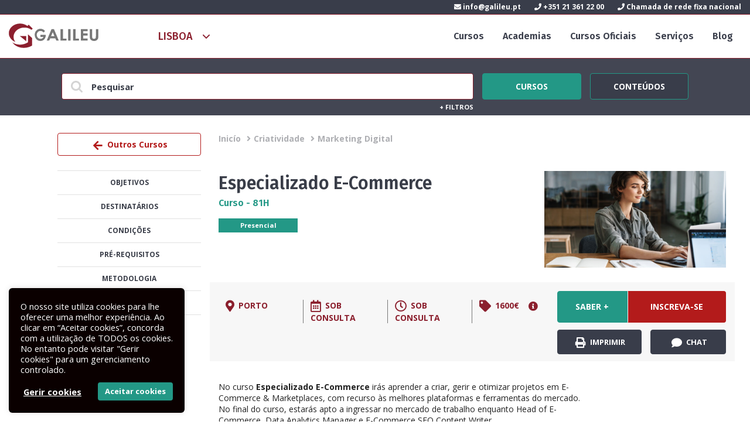

--- FILE ---
content_type: text/html; charset=UTF-8
request_url: https://galileu.pt/oferta/especializado-e-commerce-porto-pos-laboral-20240626/
body_size: 26041
content:
<!DOCTYPE html>
<html lang="pt-PT" prefix="og: https://ogp.me/ns#">
<!--[if lt IE 7 ]> <html class="ie ie6 no-js" dir="ltr" lang="pt-PT"> <![endif]-->
<!--[if IE 7 ]>    <html class="ie ie7 no-js" dir="ltr" lang="pt-PT"> <![endif]-->
<!--[if IE 8 ]>    <html class="ie ie8 no-js" dir="ltr" lang="pt-PT"> <![endif]-->
<!--[if IE 9 ]>    <html class="ie ie9 no-js" dir="ltr" lang="pt-PT"> <![endif]-->
<!--[if gt IE 9]><!--><html class="no-js" dir="ltr" lang="pt-PT"><!--<![endif]-->

<head>
<title>Especializado E-Commerce-Porto-Pós-Laboral-20240626 &raquo; Galileu</title>
	<!-- CONTENT-TYPE -->
	<meta http-equiv="Content-Type" content="text/html; charset=UTF-8" />
	<meta name="viewport" content="width=device-width, initial-scale=1.0, user-scalable=yes">

	<!-- ICONS --> 
	<link rel="shortcut icon" href="https://galileu.pt/activeapp/wp-content/themes/galileu-v8/assets/images/favicon-32x32.png" type="image/png"/>
	<link rel="apple-touch-icon-precomposed" href="https://galileu.pt/activeapp/wp-content/themes/galileu-v8/assets/images/icons/apple-touch-icon-precomposed.png">
	

	<link rel="apple-touch-icon" sizes="57x57" href="https://galileu.pt/activeapp/wp-content/themes/galileu-v8/assets/images/apple-icon-57x57.png">
	<link rel="apple-touch-icon" sizes="60x60" href="https://galileu.pt/activeapp/wp-content/themes/galileu-v8/assets/images/apple-icon-60x60.png">
	<link rel="apple-touch-icon" sizes="72x72" href="https://galileu.pt/activeapp/wp-content/themes/galileu-v8/assets/images/apple-icon-72x72.png">
	<link rel="apple-touch-icon" sizes="76x76" href="https://galileu.pt/activeapp/wp-content/themes/galileu-v8/assets/images/apple-icon-76x76.png">
	<link rel="apple-touch-icon" sizes="114x114" href="https://galileu.pt/activeapp/wp-content/themes/galileu-v8/assets/images/apple-icon-114x114.png">
	<link rel="apple-touch-icon" sizes="120x120" href="https://galileu.pt/activeapp/wp-content/themes/galileu-v8/assets/images/apple-icon-120x120.png">
	<link rel="apple-touch-icon" sizes="144x144" href="https://galileu.pt/activeapp/wp-content/themes/galileu-v8/assets/images/apple-icon-144x144.png">
	<link rel="apple-touch-icon" sizes="152x152" href="https://galileu.pt/activeapp/wp-content/themes/galileu-v8/assets/images/apple-icon-152x152.png">
	<link rel="apple-touch-icon" sizes="180x180" href="https://galileu.pt/activeapp/wp-content/themes/galileu-v8/assets/images/apple-icon-180x180.png">
	<link rel="icon" type="image/png" sizes="192x192"  href="https://galileu.pt/activeapp/wp-content/themes/galileu-v8/assets/images/android-icon-192x192.png">
	<link rel="icon" type="image/png" sizes="32x32" href="https://galileu.pt/activeapp/wp-content/themes/galileu-v8/assets/images/favicon-32x32.png">
	<link rel="icon" type="image/png" sizes="96x96" href="https://galileu.pt/activeapp/wp-content/themes/galileu-v8/assets/images/favicon-96x96.png">
	<link rel="icon" type="image/png" sizes="16x16" href="https://galileu.pt/activeapp/wp-content/themes/galileu-v8/assets/images/favicon-16x16.png">



	
	<!-- ANDROID LOLLIPOP TAB COLOR -->
	<meta name="theme-color" content="#b31b1b">
	
	<!-- WINDOWS 8.1 APP ICONS -->
	<meta name="application-name" content="GALILEU"/>
	<meta name="msapplication-TileColor" content="#b31b1b"/>
	<meta name="msapplication-square70x70logo" content="https://galileu.pt/activeapp/wp-content/themes/galileu-v8assets/images/icons/windows-8-app/tiny.png"/>
	<meta name="msapplication-square150x150logo" content="https://galileu.pt/activeapp/wp-content/themes/galileu-v8assets/images/icons/windows-8-app/square.png"/>
	<meta name="msapplication-wide310x150logo" content="https://galileu.pt/activeapp/wp-content/themes/galileu-v8assets/images/icons/windows-8-app/wide.png"/>
	<meta name="msapplication-square310x310logo" content="https://galileu.pt/activeapp/wp-content/themes/galileu-v8assets/images/icons/windows-8-app/large.png"/>
	
	<!-- Titulo --> 
	
	
	<!-- profile + ping --> 
	<link rel="profile" href="http://gmpg.org/xfn/11" />
	<link rel="pingback" href="https://galileu.pt/activeapp/xmlrpc.php" />
	
	<!-- rss/xml/atom --> 
	<link rel="alternate" type="application/rss+xml" title="RSS 2.0" href="https://galileu.pt/feed/" />
	<link rel="alternate"viewporttype="text/xml" title="RSS .92" href="https://galileu.pt/feed/rss/" />
	<link rel="alternate" type="application/atom+xml" title="Atom 1.0" href="https://galileu.pt/feed/atom/" />
	
	<!-- FONTS -->
	<link href='https://fonts.googleapis.com/css?family=Open+Sans:400italic,400,700italic,700' rel='stylesheet' type='text/css'>
	<link href='https://fonts.googleapis.com/css?family=Titillium+Web:400,400italic,700italic,700' rel='stylesheet' type='text/css'>
	<link href='https://fonts.googleapis.com/css?family=Fira+Sans:500,500italic,600,600italic' rel='stylesheet' type='text/css'>

	
	<!-- CSS -->
	<link rel="stylesheet" type="text/css" media="all" href="https://galileu.pt/activeapp/wp-content/themes/galileu-v8/style.css?v=2021.07.8" />
	
	<meta name="viewport" content="initial-scale=1"> 
	
	<!-- JAVASCRIPT -->
	<script type="text/javascript" src="https://galileu.pt/activeapp/wp-content/themes/galileu-v8/assets/js/plugins/modernizr.js"></script> 
	
		<style>img:is([sizes="auto" i], [sizes^="auto," i]) { contain-intrinsic-size: 3000px 1500px }</style>
	
<!-- Search Engine Optimization by Rank Math - https://rankmath.com/ -->
<meta name="robots" content="follow, index, max-snippet:-1, max-video-preview:-1, max-image-preview:large"/>
<link rel="canonical" href="https://galileu.pt/oferta/especializado-e-commerce-porto-pos-laboral-20240626/" />
<meta property="og:locale" content="pt_PT" />
<meta property="og:type" content="article" />
<meta property="og:title" content="Especializado E-Commerce-Porto-Pós-Laboral-20240626 &raquo; Galileu" />
<meta property="og:url" content="https://galileu.pt/oferta/especializado-e-commerce-porto-pos-laboral-20240626/" />
<meta property="og:site_name" content="GALILEU" />
<meta property="article:publisher" content="https://www.facebook.com/galileu.sa" />
<meta property="fb:app_id" content="1978215395792770" />
<meta property="og:image" content="https://galileu.pt/activeapp/wp-content/uploads/2017/10/galileu.png" />
<meta property="og:image:secure_url" content="https://galileu.pt/activeapp/wp-content/uploads/2017/10/galileu.png" />
<meta property="og:image:width" content="1200" />
<meta property="og:image:height" content="630" />
<meta property="og:image:alt" content="Especializado E-Commerce-Porto-Pós-Laboral-20240626" />
<meta property="og:image:type" content="image/png" />
<meta name="twitter:card" content="summary_large_image" />
<meta name="twitter:title" content="Especializado E-Commerce-Porto-Pós-Laboral-20240626 &raquo; Galileu" />
<meta name="twitter:image" content="https://galileu.pt/activeapp/wp-content/uploads/2017/10/galileu.png" />
<!-- /Rank Math WordPress SEO plugin -->

<link rel='dns-prefetch' href='//www.googletagmanager.com' />
<script type="text/javascript">
/* <![CDATA[ */
window._wpemojiSettings = {"baseUrl":"https:\/\/s.w.org\/images\/core\/emoji\/16.0.1\/72x72\/","ext":".png","svgUrl":"https:\/\/s.w.org\/images\/core\/emoji\/16.0.1\/svg\/","svgExt":".svg","source":{"concatemoji":"https:\/\/galileu.pt\/activeapp\/wp-includes\/js\/wp-emoji-release.min.js?ver=6.8.3"}};
/*! This file is auto-generated */
!function(s,n){var o,i,e;function c(e){try{var t={supportTests:e,timestamp:(new Date).valueOf()};sessionStorage.setItem(o,JSON.stringify(t))}catch(e){}}function p(e,t,n){e.clearRect(0,0,e.canvas.width,e.canvas.height),e.fillText(t,0,0);var t=new Uint32Array(e.getImageData(0,0,e.canvas.width,e.canvas.height).data),a=(e.clearRect(0,0,e.canvas.width,e.canvas.height),e.fillText(n,0,0),new Uint32Array(e.getImageData(0,0,e.canvas.width,e.canvas.height).data));return t.every(function(e,t){return e===a[t]})}function u(e,t){e.clearRect(0,0,e.canvas.width,e.canvas.height),e.fillText(t,0,0);for(var n=e.getImageData(16,16,1,1),a=0;a<n.data.length;a++)if(0!==n.data[a])return!1;return!0}function f(e,t,n,a){switch(t){case"flag":return n(e,"\ud83c\udff3\ufe0f\u200d\u26a7\ufe0f","\ud83c\udff3\ufe0f\u200b\u26a7\ufe0f")?!1:!n(e,"\ud83c\udde8\ud83c\uddf6","\ud83c\udde8\u200b\ud83c\uddf6")&&!n(e,"\ud83c\udff4\udb40\udc67\udb40\udc62\udb40\udc65\udb40\udc6e\udb40\udc67\udb40\udc7f","\ud83c\udff4\u200b\udb40\udc67\u200b\udb40\udc62\u200b\udb40\udc65\u200b\udb40\udc6e\u200b\udb40\udc67\u200b\udb40\udc7f");case"emoji":return!a(e,"\ud83e\udedf")}return!1}function g(e,t,n,a){var r="undefined"!=typeof WorkerGlobalScope&&self instanceof WorkerGlobalScope?new OffscreenCanvas(300,150):s.createElement("canvas"),o=r.getContext("2d",{willReadFrequently:!0}),i=(o.textBaseline="top",o.font="600 32px Arial",{});return e.forEach(function(e){i[e]=t(o,e,n,a)}),i}function t(e){var t=s.createElement("script");t.src=e,t.defer=!0,s.head.appendChild(t)}"undefined"!=typeof Promise&&(o="wpEmojiSettingsSupports",i=["flag","emoji"],n.supports={everything:!0,everythingExceptFlag:!0},e=new Promise(function(e){s.addEventListener("DOMContentLoaded",e,{once:!0})}),new Promise(function(t){var n=function(){try{var e=JSON.parse(sessionStorage.getItem(o));if("object"==typeof e&&"number"==typeof e.timestamp&&(new Date).valueOf()<e.timestamp+604800&&"object"==typeof e.supportTests)return e.supportTests}catch(e){}return null}();if(!n){if("undefined"!=typeof Worker&&"undefined"!=typeof OffscreenCanvas&&"undefined"!=typeof URL&&URL.createObjectURL&&"undefined"!=typeof Blob)try{var e="postMessage("+g.toString()+"("+[JSON.stringify(i),f.toString(),p.toString(),u.toString()].join(",")+"));",a=new Blob([e],{type:"text/javascript"}),r=new Worker(URL.createObjectURL(a),{name:"wpTestEmojiSupports"});return void(r.onmessage=function(e){c(n=e.data),r.terminate(),t(n)})}catch(e){}c(n=g(i,f,p,u))}t(n)}).then(function(e){for(var t in e)n.supports[t]=e[t],n.supports.everything=n.supports.everything&&n.supports[t],"flag"!==t&&(n.supports.everythingExceptFlag=n.supports.everythingExceptFlag&&n.supports[t]);n.supports.everythingExceptFlag=n.supports.everythingExceptFlag&&!n.supports.flag,n.DOMReady=!1,n.readyCallback=function(){n.DOMReady=!0}}).then(function(){return e}).then(function(){var e;n.supports.everything||(n.readyCallback(),(e=n.source||{}).concatemoji?t(e.concatemoji):e.wpemoji&&e.twemoji&&(t(e.twemoji),t(e.wpemoji)))}))}((window,document),window._wpemojiSettings);
/* ]]> */
</script>
<link rel='stylesheet' id='microcopy-css' href='https://galileu.pt/activeapp/wp-content/plugins/microcopy/assets/css/microcopy.css?ver=6.8.3' type='text/css' media='all' />
<style id='wp-emoji-styles-inline-css' type='text/css'>

	img.wp-smiley, img.emoji {
		display: inline !important;
		border: none !important;
		box-shadow: none !important;
		height: 1em !important;
		width: 1em !important;
		margin: 0 0.07em !important;
		vertical-align: -0.1em !important;
		background: none !important;
		padding: 0 !important;
	}
</style>
<link rel='stylesheet' id='wp-block-library-css' href='https://galileu.pt/activeapp/wp-includes/css/dist/block-library/style.min.css?ver=6.8.3' type='text/css' media='all' />
<style id='classic-theme-styles-inline-css' type='text/css'>
/*! This file is auto-generated */
.wp-block-button__link{color:#fff;background-color:#32373c;border-radius:9999px;box-shadow:none;text-decoration:none;padding:calc(.667em + 2px) calc(1.333em + 2px);font-size:1.125em}.wp-block-file__button{background:#32373c;color:#fff;text-decoration:none}
</style>
<style id='global-styles-inline-css' type='text/css'>
:root{--wp--preset--aspect-ratio--square: 1;--wp--preset--aspect-ratio--4-3: 4/3;--wp--preset--aspect-ratio--3-4: 3/4;--wp--preset--aspect-ratio--3-2: 3/2;--wp--preset--aspect-ratio--2-3: 2/3;--wp--preset--aspect-ratio--16-9: 16/9;--wp--preset--aspect-ratio--9-16: 9/16;--wp--preset--color--black: #000000;--wp--preset--color--cyan-bluish-gray: #abb8c3;--wp--preset--color--white: #ffffff;--wp--preset--color--pale-pink: #f78da7;--wp--preset--color--vivid-red: #cf2e2e;--wp--preset--color--luminous-vivid-orange: #ff6900;--wp--preset--color--luminous-vivid-amber: #fcb900;--wp--preset--color--light-green-cyan: #7bdcb5;--wp--preset--color--vivid-green-cyan: #00d084;--wp--preset--color--pale-cyan-blue: #8ed1fc;--wp--preset--color--vivid-cyan-blue: #0693e3;--wp--preset--color--vivid-purple: #9b51e0;--wp--preset--gradient--vivid-cyan-blue-to-vivid-purple: linear-gradient(135deg,rgba(6,147,227,1) 0%,rgb(155,81,224) 100%);--wp--preset--gradient--light-green-cyan-to-vivid-green-cyan: linear-gradient(135deg,rgb(122,220,180) 0%,rgb(0,208,130) 100%);--wp--preset--gradient--luminous-vivid-amber-to-luminous-vivid-orange: linear-gradient(135deg,rgba(252,185,0,1) 0%,rgba(255,105,0,1) 100%);--wp--preset--gradient--luminous-vivid-orange-to-vivid-red: linear-gradient(135deg,rgba(255,105,0,1) 0%,rgb(207,46,46) 100%);--wp--preset--gradient--very-light-gray-to-cyan-bluish-gray: linear-gradient(135deg,rgb(238,238,238) 0%,rgb(169,184,195) 100%);--wp--preset--gradient--cool-to-warm-spectrum: linear-gradient(135deg,rgb(74,234,220) 0%,rgb(151,120,209) 20%,rgb(207,42,186) 40%,rgb(238,44,130) 60%,rgb(251,105,98) 80%,rgb(254,248,76) 100%);--wp--preset--gradient--blush-light-purple: linear-gradient(135deg,rgb(255,206,236) 0%,rgb(152,150,240) 100%);--wp--preset--gradient--blush-bordeaux: linear-gradient(135deg,rgb(254,205,165) 0%,rgb(254,45,45) 50%,rgb(107,0,62) 100%);--wp--preset--gradient--luminous-dusk: linear-gradient(135deg,rgb(255,203,112) 0%,rgb(199,81,192) 50%,rgb(65,88,208) 100%);--wp--preset--gradient--pale-ocean: linear-gradient(135deg,rgb(255,245,203) 0%,rgb(182,227,212) 50%,rgb(51,167,181) 100%);--wp--preset--gradient--electric-grass: linear-gradient(135deg,rgb(202,248,128) 0%,rgb(113,206,126) 100%);--wp--preset--gradient--midnight: linear-gradient(135deg,rgb(2,3,129) 0%,rgb(40,116,252) 100%);--wp--preset--font-size--small: 13px;--wp--preset--font-size--medium: 20px;--wp--preset--font-size--large: 36px;--wp--preset--font-size--x-large: 42px;--wp--preset--spacing--20: 0.44rem;--wp--preset--spacing--30: 0.67rem;--wp--preset--spacing--40: 1rem;--wp--preset--spacing--50: 1.5rem;--wp--preset--spacing--60: 2.25rem;--wp--preset--spacing--70: 3.38rem;--wp--preset--spacing--80: 5.06rem;--wp--preset--shadow--natural: 6px 6px 9px rgba(0, 0, 0, 0.2);--wp--preset--shadow--deep: 12px 12px 50px rgba(0, 0, 0, 0.4);--wp--preset--shadow--sharp: 6px 6px 0px rgba(0, 0, 0, 0.2);--wp--preset--shadow--outlined: 6px 6px 0px -3px rgba(255, 255, 255, 1), 6px 6px rgba(0, 0, 0, 1);--wp--preset--shadow--crisp: 6px 6px 0px rgba(0, 0, 0, 1);}:where(.is-layout-flex){gap: 0.5em;}:where(.is-layout-grid){gap: 0.5em;}body .is-layout-flex{display: flex;}.is-layout-flex{flex-wrap: wrap;align-items: center;}.is-layout-flex > :is(*, div){margin: 0;}body .is-layout-grid{display: grid;}.is-layout-grid > :is(*, div){margin: 0;}:where(.wp-block-columns.is-layout-flex){gap: 2em;}:where(.wp-block-columns.is-layout-grid){gap: 2em;}:where(.wp-block-post-template.is-layout-flex){gap: 1.25em;}:where(.wp-block-post-template.is-layout-grid){gap: 1.25em;}.has-black-color{color: var(--wp--preset--color--black) !important;}.has-cyan-bluish-gray-color{color: var(--wp--preset--color--cyan-bluish-gray) !important;}.has-white-color{color: var(--wp--preset--color--white) !important;}.has-pale-pink-color{color: var(--wp--preset--color--pale-pink) !important;}.has-vivid-red-color{color: var(--wp--preset--color--vivid-red) !important;}.has-luminous-vivid-orange-color{color: var(--wp--preset--color--luminous-vivid-orange) !important;}.has-luminous-vivid-amber-color{color: var(--wp--preset--color--luminous-vivid-amber) !important;}.has-light-green-cyan-color{color: var(--wp--preset--color--light-green-cyan) !important;}.has-vivid-green-cyan-color{color: var(--wp--preset--color--vivid-green-cyan) !important;}.has-pale-cyan-blue-color{color: var(--wp--preset--color--pale-cyan-blue) !important;}.has-vivid-cyan-blue-color{color: var(--wp--preset--color--vivid-cyan-blue) !important;}.has-vivid-purple-color{color: var(--wp--preset--color--vivid-purple) !important;}.has-black-background-color{background-color: var(--wp--preset--color--black) !important;}.has-cyan-bluish-gray-background-color{background-color: var(--wp--preset--color--cyan-bluish-gray) !important;}.has-white-background-color{background-color: var(--wp--preset--color--white) !important;}.has-pale-pink-background-color{background-color: var(--wp--preset--color--pale-pink) !important;}.has-vivid-red-background-color{background-color: var(--wp--preset--color--vivid-red) !important;}.has-luminous-vivid-orange-background-color{background-color: var(--wp--preset--color--luminous-vivid-orange) !important;}.has-luminous-vivid-amber-background-color{background-color: var(--wp--preset--color--luminous-vivid-amber) !important;}.has-light-green-cyan-background-color{background-color: var(--wp--preset--color--light-green-cyan) !important;}.has-vivid-green-cyan-background-color{background-color: var(--wp--preset--color--vivid-green-cyan) !important;}.has-pale-cyan-blue-background-color{background-color: var(--wp--preset--color--pale-cyan-blue) !important;}.has-vivid-cyan-blue-background-color{background-color: var(--wp--preset--color--vivid-cyan-blue) !important;}.has-vivid-purple-background-color{background-color: var(--wp--preset--color--vivid-purple) !important;}.has-black-border-color{border-color: var(--wp--preset--color--black) !important;}.has-cyan-bluish-gray-border-color{border-color: var(--wp--preset--color--cyan-bluish-gray) !important;}.has-white-border-color{border-color: var(--wp--preset--color--white) !important;}.has-pale-pink-border-color{border-color: var(--wp--preset--color--pale-pink) !important;}.has-vivid-red-border-color{border-color: var(--wp--preset--color--vivid-red) !important;}.has-luminous-vivid-orange-border-color{border-color: var(--wp--preset--color--luminous-vivid-orange) !important;}.has-luminous-vivid-amber-border-color{border-color: var(--wp--preset--color--luminous-vivid-amber) !important;}.has-light-green-cyan-border-color{border-color: var(--wp--preset--color--light-green-cyan) !important;}.has-vivid-green-cyan-border-color{border-color: var(--wp--preset--color--vivid-green-cyan) !important;}.has-pale-cyan-blue-border-color{border-color: var(--wp--preset--color--pale-cyan-blue) !important;}.has-vivid-cyan-blue-border-color{border-color: var(--wp--preset--color--vivid-cyan-blue) !important;}.has-vivid-purple-border-color{border-color: var(--wp--preset--color--vivid-purple) !important;}.has-vivid-cyan-blue-to-vivid-purple-gradient-background{background: var(--wp--preset--gradient--vivid-cyan-blue-to-vivid-purple) !important;}.has-light-green-cyan-to-vivid-green-cyan-gradient-background{background: var(--wp--preset--gradient--light-green-cyan-to-vivid-green-cyan) !important;}.has-luminous-vivid-amber-to-luminous-vivid-orange-gradient-background{background: var(--wp--preset--gradient--luminous-vivid-amber-to-luminous-vivid-orange) !important;}.has-luminous-vivid-orange-to-vivid-red-gradient-background{background: var(--wp--preset--gradient--luminous-vivid-orange-to-vivid-red) !important;}.has-very-light-gray-to-cyan-bluish-gray-gradient-background{background: var(--wp--preset--gradient--very-light-gray-to-cyan-bluish-gray) !important;}.has-cool-to-warm-spectrum-gradient-background{background: var(--wp--preset--gradient--cool-to-warm-spectrum) !important;}.has-blush-light-purple-gradient-background{background: var(--wp--preset--gradient--blush-light-purple) !important;}.has-blush-bordeaux-gradient-background{background: var(--wp--preset--gradient--blush-bordeaux) !important;}.has-luminous-dusk-gradient-background{background: var(--wp--preset--gradient--luminous-dusk) !important;}.has-pale-ocean-gradient-background{background: var(--wp--preset--gradient--pale-ocean) !important;}.has-electric-grass-gradient-background{background: var(--wp--preset--gradient--electric-grass) !important;}.has-midnight-gradient-background{background: var(--wp--preset--gradient--midnight) !important;}.has-small-font-size{font-size: var(--wp--preset--font-size--small) !important;}.has-medium-font-size{font-size: var(--wp--preset--font-size--medium) !important;}.has-large-font-size{font-size: var(--wp--preset--font-size--large) !important;}.has-x-large-font-size{font-size: var(--wp--preset--font-size--x-large) !important;}
:where(.wp-block-post-template.is-layout-flex){gap: 1.25em;}:where(.wp-block-post-template.is-layout-grid){gap: 1.25em;}
:where(.wp-block-columns.is-layout-flex){gap: 2em;}:where(.wp-block-columns.is-layout-grid){gap: 2em;}
:root :where(.wp-block-pullquote){font-size: 1.5em;line-height: 1.6;}
</style>
<link rel='stylesheet' id='cookie-law-info-css' href='https://galileu.pt/activeapp/wp-content/plugins/cookie-law-info/legacy/public/css/cookie-law-info-public.css?ver=3.3.8' type='text/css' media='all' />
<link rel='stylesheet' id='cookie-law-info-gdpr-css' href='https://galileu.pt/activeapp/wp-content/plugins/cookie-law-info/legacy/public/css/cookie-law-info-gdpr.css?ver=3.3.8' type='text/css' media='all' />
<script type="text/javascript" src="https://galileu.pt/activeapp/wp-includes/js/jquery/jquery.min.js?ver=3.7.1" id="jquery-core-js"></script>
<script type="text/javascript" src="https://galileu.pt/activeapp/wp-includes/js/jquery/jquery-migrate.min.js?ver=3.4.1" id="jquery-migrate-js"></script>
<script type="text/javascript" id="cookie-law-info-js-extra">
/* <![CDATA[ */
var Cli_Data = {"nn_cookie_ids":["__cfduid","test_cookie","NID","VISITOR_INFO1_LIVE","IDE","_ga","_gid","_gat_gtag_UA_3112598_1","vuid","YSC"],"cookielist":[],"non_necessary_cookies":{"necessary":["__cfduid"],"analytics":["_ga","_gid","_gat_gtag_UA_3112598_1","vuid","YSC"],"advertisement":["test_cookie","NID","VISITOR_INFO1_LIVE","IDE"]},"ccpaEnabled":"","ccpaRegionBased":"","ccpaBarEnabled":"","strictlyEnabled":["necessary","obligatoire"],"ccpaType":"gdpr","js_blocking":"1","custom_integration":"","triggerDomRefresh":"","secure_cookies":""};
var cli_cookiebar_settings = {"animate_speed_hide":"500","animate_speed_show":"500","background":"#0a0000","border":"#b1a6a6c2","border_on":"","button_1_button_colour":"#ffffff","button_1_button_hover":"#cccccc","button_1_link_colour":"#239886","button_1_as_button":"1","button_1_new_win":"","button_2_button_colour":"#333","button_2_button_hover":"#292929","button_2_link_colour":"#239886","button_2_as_button":"","button_2_hidebar":"","button_3_button_colour":"#3566bb","button_3_button_hover":"#2a5296","button_3_link_colour":"#fff","button_3_as_button":"1","button_3_new_win":"","button_4_button_colour":"#000","button_4_button_hover":"#000000","button_4_link_colour":"#ffffff","button_4_as_button":"","button_7_button_colour":"#239886","button_7_button_hover":"#1c7a6b","button_7_link_colour":"#fff","button_7_as_button":"1","button_7_new_win":"","font_family":"inherit","header_fix":"","notify_animate_hide":"1","notify_animate_show":"","notify_div_id":"#cookie-law-info-bar","notify_position_horizontal":"right","notify_position_vertical":"bottom","scroll_close":"","scroll_close_reload":"","accept_close_reload":"","reject_close_reload":"","showagain_tab":"","showagain_background":"#fff","showagain_border":"#000","showagain_div_id":"#cookie-law-info-again","showagain_x_position":"130px","text":"#ffffff","show_once_yn":"","show_once":"10000","logging_on":"","as_popup":"","popup_overlay":"1","bar_heading_text":"","cookie_bar_as":"widget","popup_showagain_position":"bottom-right","widget_position":"left"};
var log_object = {"ajax_url":"https:\/\/galileu.pt\/activeapp\/wp-admin\/admin-ajax.php"};
/* ]]> */
</script>
<script type="text/javascript" src="https://galileu.pt/activeapp/wp-content/plugins/cookie-law-info/legacy/public/js/cookie-law-info-public.js?ver=3.3.8" id="cookie-law-info-js"></script>

<!-- Google tag (gtag.js) snippet added by Site Kit -->
<!-- Google Analytics snippet added by Site Kit -->
<script type="text/javascript" src="https://www.googletagmanager.com/gtag/js?id=G-JCDRSCXDDP" id="google_gtagjs-js" async></script>
<script type="text/javascript" id="google_gtagjs-js-after">
/* <![CDATA[ */
window.dataLayer = window.dataLayer || [];function gtag(){dataLayer.push(arguments);}
gtag("set","linker",{"domains":["galileu.pt"]});
gtag("js", new Date());
gtag("set", "developer_id.dZTNiMT", true);
gtag("config", "G-JCDRSCXDDP");
/* ]]> */
</script>
<link rel="https://api.w.org/" href="https://galileu.pt/wp-json/" /><link rel="EditURI" type="application/rsd+xml" title="RSD" href="https://galileu.pt/activeapp/xmlrpc.php?rsd" />
<meta name="generator" content="WordPress 6.8.3" />
<link rel='shortlink' href='https://galileu.pt/?p=193926' />
<link rel="alternate" title="oEmbed (JSON)" type="application/json+oembed" href="https://galileu.pt/wp-json/oembed/1.0/embed?url=https%3A%2F%2Fgalileu.pt%2Foferta%2Fespecializado-e-commerce-porto-pos-laboral-20240626%2F" />
<link rel="alternate" title="oEmbed (XML)" type="text/xml+oembed" href="https://galileu.pt/wp-json/oembed/1.0/embed?url=https%3A%2F%2Fgalileu.pt%2Foferta%2Fespecializado-e-commerce-porto-pos-laboral-20240626%2F&#038;format=xml" />
<meta name="generator" content="Site Kit by Google 1.171.0" /><meta property="og:type" content="website" /><meta property="og:title" content="Especializado E-Commerce-Porto-Pós-Laboral-20240626" /><link href="https://galileu.pt/curso/especializado-e-commerce/" rel="canonical" /><meta property="og:description" content="No curso Especializado E-Commerce irás aprender a criar, gerir e otimizar projetos em E-Commerce &amp; Marketplaces, com recurso às melhores plataformas e ferramentas do mercado. No final do curso, estarás apto a ingressar no mercado de trabalho enquanto Head of E-Commerce, Data Analytics Manager e E-Commerce SEO Content Writer.
Intro
O comércio eletrónico tem crescido globalmente de forma acentuada nos últimos anos, sendo que o salto mais visível foi em 2020, com a chegada da pandemia.

Mais de metade da população portuguesa faz compras online, e sabe-se que no ano passado, de acordo com o relatório “2021 European E-Commerce”, a percentagem de e-shoppers era de 56%.

Facilidade, comodidade e variedade são as várias vantagens das lojas online, identificadas pelos consumidores digitais. Estas vantagens fazem das plataformas de vendas online um investimento cada vez mais procurado pelas empresas e empresários, e o desafio está em oferecer aos clientes a melhor experiência de compra.

Esta oportunidade de o negócio passar a barreira da loja física para uma presença online, representa também uma crescente competição entre empresas, que se pretendem destacar dos seus concorrentes por produto, preço, serviço de entrega, e fidelização do cliente através do e-commerce.

A par deste crescimento a nível de E-Commerce, assistimos também ao aumento da procura por profissionais qualificados nesta área que possam definir e implementar as melhores estratégias em plataformas de E-Commerce e Marketplaces.

&nbsp;

Porquê apostar numa carreira em E-Commerce?

#Empregabilidade
Num mercado cada vez mais competitivo, e numa altura em que as marcas e as empresas apostam cada vez mais nas vendas online, existe uma crescente procura por profissionais especializados na área de E-Commerce, tanto a nível nacional como internacional.

#Flexibilidade
Por se tratar de uma função transversal a vários setores de atividade, ao especializares-te em E-Commerce, poderás desenvolver a tua atividade nas mais variadas indústrias, e até trabalhar em regime de freelancer, de forma autónoma, com liberdade na gestão dos teus horários.

#Versatilidade
Como a área de E-Commerce abrange várias funções, poderás especializar-te e trabalhar na que mais gostas e/ou para a qual apresentas maior aptidão.

&nbsp;

Por onde deves começar?

Com o curso Especializado E-Commerce vais:

 	Aprender todos os conceitos-base desta área, com profissionais de grande experiência e reconhecimento no mercado de trabalho;
 	Conhecer as melhores práticas do mercado na área de E-Commerce;
 	Desenvolver, planear e implementar estratégias de E-Commerce para diferentes públicos, mercados e setores de atividade;
 	Dominar, explorar e aprofundar as principais ferramentas de E-Commerce (Shopify, Google Analytics e Google Data Studio), através de uma metodologia baseada em projetos (project-based learning) com uma forte componente prática e teórica;
 	Construir o teu portfólio profissional, para que possas demonstrar os teus conhecimentos e capacidade de execução às entidades empregadoras.

&nbsp;

Sabe mais sobre este tema aqui.

﻿" /><meta property="og:url" content="https://galileu.pt/oferta/especializado-e-commerce-porto-pos-laboral-20240626/" /><meta property="og:image" content="https://galileu.pt/activeapp/wp-content/uploads/2015/06/Curso-Especializado-E-Commerce-150x150.jpg" /><meta property="og:site_name" content="GALILEU" /><link rel="image_src" type="image/jpeg" href="https://galileu.pt/activeapp/wp-content/uploads/2015/06/Curso-Especializado-E-Commerce-150x150.jpg" />
<!-- Meta Pixel Code -->
<script type="text/plain" data-cli-class="cli-blocker-script"  data-cli-script-type="analytics" data-cli-block="true"  data-cli-element-position="head">
!function(f,b,e,v,n,t,s){if(f.fbq)return;n=f.fbq=function(){n.callMethod?
n.callMethod.apply(n,arguments):n.queue.push(arguments)};if(!f._fbq)f._fbq=n;
n.push=n;n.loaded=!0;n.version='2.0';n.queue=[];t=b.createElement(e);t.async=!0;
t.src=v;s=b.getElementsByTagName(e)[0];s.parentNode.insertBefore(t,s)}(window,
document,'script','https://connect.facebook.net/en_US/fbevents.js');
</script>
<!-- End Meta Pixel Code -->
<script type="text/plain" data-cli-class="cli-blocker-script"  data-cli-script-type="analytics" data-cli-block="true"  data-cli-element-position="head">var url = window.location.origin + '?ob=open-bridge';
            fbq('set', 'openbridge', '289858921375005', url);
fbq('init', '289858921375005', {}, {
    "agent": "wordpress-6.8.3-4.1.5"
})</script><script type="text/plain" data-cli-class="cli-blocker-script"  data-cli-script-type="analytics" data-cli-block="true"  data-cli-element-position="head">
    fbq('track', 'PageView', []);
  </script><style type="text/css">.recentcomments a{display:inline !important;padding:0 !important;margin:0 !important;}</style>
<!-- Google Tag Manager snippet added by Site Kit -->
<script type="text/javascript">
/* <![CDATA[ */

			( function( w, d, s, l, i ) {
				w[l] = w[l] || [];
				w[l].push( {'gtm.start': new Date().getTime(), event: 'gtm.js'} );
				var f = d.getElementsByTagName( s )[0],
					j = d.createElement( s ), dl = l != 'dataLayer' ? '&l=' + l : '';
				j.async = true;
				j.src = 'https://www.googletagmanager.com/gtm.js?id=' + i + dl;
				f.parentNode.insertBefore( j, f );
			} )( window, document, 'script', 'dataLayer', 'GTM-K75WJZH' );
			
/* ]]> */
</script>

<!-- End Google Tag Manager snippet added by Site Kit -->
		<style type="text/css" id="wp-custom-css">
			.isopen.isClose{
		opacity:1
}

.isClose{
	opacity:0
}


.course-single-container .form-container, .course-single-container .registration-container {
    top: -180%;
}		</style>
		</head>

<body>

		<header class="header" role="banner">
		<div class="header-contacts ">
	<div class="row extra">
		<div class="col-12">
			<ul>
									<li class="email">
						<a href="mailto:info@galileu.pt">
							<i class="fa fa-envelope"></i> info@galileu.pt						</a>
					</li>
																			<li class="phone">
							<a href="tel:+351 21 361 22 00">
								<i class="fa fa-phone"></i> +351 21 361 22 00							</a>
						</li>
											<li class="phone">
							<a href="tel:Chamada de rede fixa nacional">
								<i class="fa fa-phone"></i> Chamada de rede fixa nacional							</a>
						</li>
												</ul>
		</div>
	</div>
</div>
		<div class="header-search" id="header-search">
			<div class="row">
				<div class="col-12">
					<form action="https://galileu.pt" method="GET">
						<input type="search" name="s" placeholder="Pesquisar no site...">
					</form>
				</div>
			</div>
		</div>
		<div class="header-main ">
			<div class="header-main-top">
				<div class="row extra">
					<!-- LOGO -->
					<div class="logo-container col-4 m-col-8">
						<div class="logo">
	<a class="left" href="https://galileu.pt" title="GALILEU">
		<img src="https://galileu.pt/activeapp/wp-content/themes/galileu-v8/assets/images/logo-galileu.svg" alt="galileu">
	</a>
</div>
						<div class="header-centre">
							<select id="change-center" name="lite"><option value="aveiro"  >Aveiro</option><option value="lisboa" selected >Lisboa</option><option value="porto"  >Porto</option></select>						</div>
					</div>

					<!-- MENU -->
					<div class="menu-container col-8 m-col-4 s-alpha">
						<nav class="main-nav" role="navigation">
	<ul>
					<li class="has-submenu ">
								<a href="https://galileu.pt/categoria/cursos/#/?cat=competencias-empresariais,criatividade,tecnologias-de-informacao&place=lisboa">
					Cursos				</a>
				<span class="mobile-submenu-toggler"></span>
				<div class="sub-menu-container">
					<ul>
						<li class="menu-item-has-children">
							<ul class="sub-menu">
								<li><a href="https://galileu.pt/categoria/cursos/#/?place=lisboa,nacional&cat=competencias-empresariais">Competências Empresariais</a><span class="sub-cat-toggler"></span><ul class='children'>
<li><a href="https://galileu.pt/categoria/cursos/#/?place=lisboa,nacional&cat=atendimento-vendas-negociacao">Atendimento, Vendas e Negociação</a></li>
<li><a href="https://galileu.pt/categoria/cursos/#/?place=lisboa,nacional&cat=comunicacao">Comunicação</a></li>
<li><a href="https://galileu.pt/categoria/cursos/#/?place=lisboa,nacional&cat=eficacia-pessoal">Eficácia Pessoal</a></li>
<li><a href="https://galileu.pt/categoria/cursos/#/?place=lisboa,nacional&cat=gestao-de-projetos">Gestão de Projetos</a></li>
<li><a href="https://galileu.pt/categoria/cursos/#/?place=lisboa,nacional&cat=gestao-talento">Gestão de Talento</a></li>
<li><a href="https://galileu.pt/categoria/cursos/#/?place=lisboa,nacional&cat=gestao-ti">Gestão TI</a></li>
<li><a href="https://galileu.pt/categoria/cursos/#/?place=lisboa,nacional&cat=legal-compliance">Legal &amp; Compliance</a></li>
<li><a href="https://galileu.pt/categoria/cursos/#/?place=lisboa,nacional&cat=lideranca-inteligencia-emocional">Liderança e Inteligência Emocional</a></li>
<li><a href="https://galileu.pt/categoria/cursos/#/?place=lisboa,nacional&cat=logistica">Logística</a></li>
<li><a href="https://galileu.pt/categoria/cursos/#/?place=lisboa,nacional&cat=sst-e-qualidade">SST e Qualidade</a></li>
<li><a href="https://galileu.pt/categoria/cursos/#/?place=lisboa,nacional&cat=sustentabilidade-corporativa">Sustentabilidade Corporativa</a></li>
<li><a href="https://galileu.pt/categoria/cursos/#/?place=lisboa,nacional&cat=transformacao-organizacional">Transformação Organizacional</a></li>
</ul>
</li>
<li><a href="https://galileu.pt/categoria/cursos/#/?place=lisboa,nacional&cat=criatividade">Criatividade</a><span class="sub-cat-toggler"></span><ul class='children'>
<li><a href="https://galileu.pt/categoria/cursos/#/?place=lisboa,nacional&cat=cad-3d">CAD</a></li>
<li><a href="https://galileu.pt/categoria/cursos/#/?place=lisboa,nacional&cat=design-grafico">Design Gráfico</a></li>
<li><a href="https://galileu.pt/categoria/cursos/#/?place=lisboa,nacional&cat=design-thinking">Design Thinking</a></li>
<li><a href="https://galileu.pt/categoria/cursos/#/?place=lisboa,nacional&cat=marketing-digital">Marketing Digital</a></li>
<li><a href="https://galileu.pt/categoria/cursos/#/?place=lisboa,nacional&cat=design-web-e-mobile">UX &amp; UI</a></li>
<li><a href="https://galileu.pt/categoria/cursos/#/?place=lisboa,nacional&cat=video-e-motion-design">Video e Motion Design</a></li>
</ul>
</li>
<li><a href="https://galileu.pt/categoria/cursos/#/?place=lisboa,nacional&cat=tecnologias-de-informacao">Tecnologias de Informação</a><span class="sub-cat-toggler"></span><ul class='children'>
<li><a href="https://galileu.pt/categoria/cursos/#/?place=lisboa,nacional&cat=bases-de-dados">Data &amp; Analytics</a></li>
<li><a href="https://galileu.pt/categoria/cursos/#/?place=lisboa,nacional&cat=desenvolvimento">Desenvolvimento / Programação</a></li>
<li><a href="https://galileu.pt/categoria/cursos/#/?place=lisboa,nacional&cat=office">Office</a></li>
<li><a href="https://galileu.pt/categoria/cursos/#/?place=lisboa,nacional&cat=power-bi">Power BI</a></li>
<li><a href="https://galileu.pt/categoria/cursos/#/?place=lisboa,nacional&cat=redes-e-sistemas">Redes e Sistemas</a></li>
<li><a href="https://galileu.pt/categoria/cursos/#/?place=lisboa,nacional&cat=seguranca">Segurança</a></li>
</ul>
</li>
							</ul>
						</li>
						<li class="view-all text-center">
							<a href="#" class="close-sub-menu-container btn btn-s btn-link btn-link-white btn-inline"><i class="fa fa-close"></i> Fechar</a>
							<a href="https://galileu.pt/categoria/cursos/#/?cat=competencias-empresariais,criatividade,tecnologias-de-informacao&place=lisboa,nacional" class="btn btn-s btn-primary btn-inline see-all">Ver todos</a>
						</li>
					</ul>
				</div>
			</li>
					<li class="has-submenu ">
								<a href="https://galileu.pt/categoria/academias/#/?cat=data-analytics,desenvolvimento-programacao,design-comunicacao,gestao-projetos,infrastructure,marketing-publicidade,pos-graduacoes,starting-points&place=lisboa">
					Academias				</a>
				<span class="mobile-submenu-toggler"></span>
				<div class="sub-menu-container">
					<ul>
						<li class="menu-item-has-children">
							<ul class="sub-menu">
								<li><a href="https://galileu.pt/categoria/academias/#/?place=lisboa,nacional&cat=data-analytics">Data &amp; Analytics</a><span class="sub-cat-toggler"></span></li>
<li><a href="https://galileu.pt/categoria/academias/#/?place=lisboa,nacional&cat=desenvolvimento-programacao">Desenvolvimento / Programação</a><span class="sub-cat-toggler"></span></li>
<li><a href="https://galileu.pt/categoria/academias/#/?place=lisboa,nacional&cat=design-comunicacao">Design Gráfico e Motion Design</a><span class="sub-cat-toggler"></span></li>
<li><a href="https://galileu.pt/categoria/academias/#/?place=lisboa,nacional&cat=gestao-projetos">Gestão de Projetos</a><span class="sub-cat-toggler"></span></li>
<li><a href="https://galileu.pt/categoria/academias/#/?place=lisboa,nacional&cat=infrastructure">Infrastructure</a><span class="sub-cat-toggler"></span><ul class='children'>
<li><a href="https://galileu.pt/categoria/academias/#/?place=lisboa,nacional&cat=ciberseguranca">Cibersegurança</a></li>
<li><a href="https://galileu.pt/categoria/academias/#/?place=lisboa,nacional&cat=redes">Redes</a></li>
<li><a href="https://galileu.pt/categoria/academias/#/?place=lisboa,nacional&cat=sistemas">Sistemas</a></li>
</ul>
</li>
<li><a href="https://galileu.pt/categoria/academias/#/?place=lisboa,nacional&cat=marketing-publicidade">Marketing Digital</a><span class="sub-cat-toggler"></span></li>
<li><a href="https://galileu.pt/categoria/academias/#/?place=lisboa,nacional&cat=pos-graduacoes">Pós-Graduações</a><span class="sub-cat-toggler"></span></li>
<li><a href="https://galileu.pt/categoria/academias/#/?place=lisboa,nacional&cat=starting-points">Starting Points</a><span class="sub-cat-toggler"></span></li>
							</ul>
						</li>
						<li class="view-all text-center">
							<a href="#" class="close-sub-menu-container btn btn-s btn-link btn-link-white btn-inline"><i class="fa fa-close"></i> Fechar</a>
							<a href="https://galileu.pt/categoria/academias/#/?cat=data-analytics,desenvolvimento-programacao,design-comunicacao,gestao-projetos,infrastructure,marketing-publicidade,pos-graduacoes,starting-points&place=lisboa,nacional" class="btn btn-s btn-primary btn-inline see-all">Ver todos</a>
						</li>
					</ul>
				</div>
			</li>
					<li class="has-submenu ">
								<a href="https://galileu.pt/categoria/software-houses/#/?cat=scrum,amazon,business-analysis,cert-nexus,check-point,cisco,cobit,comptia,devops,ec-council,isc2-software-houses,istqb,itil,microsoft,iso,pm-alliance,pmi,prince2,red-hat-outras-software-houses,vmware&place=lisboa">
					Cursos Oficiais				</a>
				<span class="mobile-submenu-toggler"></span>
				<div class="sub-menu-container">
					<ul>
						<li class="menu-item-has-children">
							<ul class="sub-menu">
								<li><a href="https://galileu.pt/categoria/software-houses/#/?place=lisboa,nacional&cat=scrum">Agile &amp; Scrum</a><span class="sub-cat-toggler"></span></li>
<li><a href="https://galileu.pt/categoria/software-houses/#/?place=lisboa,nacional&cat=amazon">Amazon</a><span class="sub-cat-toggler"></span></li>
<li><a href="https://galileu.pt/categoria/software-houses/#/?place=lisboa,nacional&cat=business-analysis">Business Analysis</a><span class="sub-cat-toggler"></span></li>
<li><a href="https://galileu.pt/categoria/software-houses/#/?place=lisboa,nacional&cat=cert-nexus">CertNexus</a><span class="sub-cat-toggler"></span></li>
<li><a href="https://galileu.pt/categoria/software-houses/#/?place=lisboa,nacional&cat=check-point">Check Point</a><span class="sub-cat-toggler"></span></li>
<li><a href="https://galileu.pt/categoria/software-houses/#/?place=lisboa,nacional&cat=cisco">Cisco</a><span class="sub-cat-toggler"></span></li>
<li><a href="https://galileu.pt/categoria/software-houses/#/?place=lisboa,nacional&cat=cobit">Cobit</a><span class="sub-cat-toggler"></span></li>
<li><a href="https://galileu.pt/categoria/software-houses/#/?place=lisboa,nacional&cat=comptia">CompTIA</a><span class="sub-cat-toggler"></span></li>
<li><a href="https://galileu.pt/categoria/software-houses/#/?place=lisboa,nacional&cat=devops">Devops</a><span class="sub-cat-toggler"></span></li>
<li><a href="https://galileu.pt/categoria/software-houses/#/?place=lisboa,nacional&cat=ec-council">EC-Council</a><span class="sub-cat-toggler"></span></li>
<li><a href="https://galileu.pt/categoria/software-houses/#/?place=lisboa,nacional&cat=isc2-software-houses">ISC2</a><span class="sub-cat-toggler"></span></li>
<li><a href="https://galileu.pt/categoria/software-houses/#/?place=lisboa,nacional&cat=istqb">ISTQB</a><span class="sub-cat-toggler"></span></li>
<li><a href="https://galileu.pt/categoria/software-houses/#/?place=lisboa,nacional&cat=itil">ITIL</a><span class="sub-cat-toggler"></span></li>
<li><a href="https://galileu.pt/categoria/software-houses/#/?place=lisboa,nacional&cat=microsoft">Microsoft</a><span class="sub-cat-toggler"></span><ul class='children'>
<li><a href="https://galileu.pt/categoria/software-houses/#/?place=lisboa,nacional&cat=azure-apps-infrastructure">Azure Apps &amp; Infrastructure</a></li>
<li><a href="https://galileu.pt/categoria/software-houses/#/?place=lisboa,nacional&cat=business-applications">Business Applications</a></li>
<li><a href="https://galileu.pt/categoria/software-houses/#/?place=lisboa,nacional&cat=cloud">Cloud</a></li>
<li><a href="https://galileu.pt/categoria/software-houses/#/?place=lisboa,nacional&cat=data-ai">Data &amp; AI</a></li>
<li><a href="https://galileu.pt/categoria/software-houses/#/?place=lisboa,nacional&cat=microsoft-365">Microsoft 365</a></li>
<li><a href="https://galileu.pt/categoria/software-houses/#/?place=lisboa,nacional&cat=security">Security</a></li>
</ul>
</li>
<li><a href="https://galileu.pt/categoria/software-houses/#/?place=lisboa,nacional&cat=iso">Normas ISO</a><span class="sub-cat-toggler"></span></li>
<li><a href="https://galileu.pt/categoria/software-houses/#/?place=lisboa,nacional&cat=pm-alliance">PM² Alliance</a><span class="sub-cat-toggler"></span></li>
<li><a href="https://galileu.pt/categoria/software-houses/#/?place=lisboa,nacional&cat=pmi">PMI</a><span class="sub-cat-toggler"></span></li>
<li><a href="https://galileu.pt/categoria/software-houses/#/?place=lisboa,nacional&cat=prince2">Prince2</a><span class="sub-cat-toggler"></span></li>
<li><a href="https://galileu.pt/categoria/software-houses/#/?place=lisboa,nacional&cat=red-hat-outras-software-houses">Red Hat</a><span class="sub-cat-toggler"></span></li>
<li><a href="https://galileu.pt/categoria/software-houses/#/?place=lisboa,nacional&cat=vmware">VMWare</a><span class="sub-cat-toggler"></span></li>
							</ul>
						</li>
						<li class="view-all text-center">
							<a href="#" class="close-sub-menu-container btn btn-s btn-link btn-link-white btn-inline"><i class="fa fa-close"></i> Fechar</a>
							<a href="https://galileu.pt/categoria/software-houses/#/?cat=scrum,amazon,business-analysis,cert-nexus,check-point,cisco,cobit,comptia,devops,ec-council,isc2-software-houses,istqb,itil,microsoft,iso,pm-alliance,pmi,prince2,red-hat-outras-software-houses,vmware&place=lisboa,nacional" class="btn btn-s btn-primary btn-inline see-all">Ver todos</a>
						</li>
					</ul>
				</div>
			</li>
				<li class="">
			<a href="https://galileu.pt/servicos/">Serviços</a>
		</li>
		<li class="">
			<a href="https://galileu.pt/blog/">Blog</a>
		</li>
	</ul>
</nav>						<div class="burger-menu"></div>
					</div>
				</div>
			</div>
		</div>

		<form action="." method="GET" id="search-form">
	<div class="main-search">
		<div class="basic-search">
			<div class="row relative">
				<div class="col-8 m-col-6 s-omega">
					<div class="search-form">
						<input type="hidden" name="url-curso" value="https://galileu.pt/pesquisar-cursos/" />
						<input type="hidden" name="url-conteudo" value="https://galileu.pt" />
						<input type="hidden" name="place" value="lisboa" />
						<input autocomplete="off" type="search" class="" id="search-text" name="search" placeholder="Pesquisar" value=""/>
						<a href="#" class="placeholder-link" style="display:none;"><i class="fa fa-angle-right"></i></a>
					</div>
				</div>
				<div class="col-2 alpha m-col-3 m-no-pad">
					<button type="submit" id="submit-course" class="btn btn-success basic-search-courses"><span>Pesquisar por</span> Cursos</button>
				</div>
				<div class="col-2 text-right alpha m-col-3">
					<button type="submit" id="submit-content" class="btn btn-blue basic-search-contents"><span>Pesquisar por</span> Conteúdos</button>
				</div>
				<div class="col-8 m-col-6 s-col-12 text-right filter-actions">
					<a href="#" class="advanced-search-toggler" id="advanced-search-toggler"><span class="more">+</span><span class="less">-</span> Filtros</a>
				</div>
			</div>
		</div>
		<div class="advanced-search" id="advanced-search">
			<div class="row">
					<div class="col-1-6">
					<h5>Tipologia</h5>
					<fieldset>
						<ul>
							<li><input type="checkbox" id="presencial" name="presencial" value="1" data-group="presencial"> <label for="presencial">Presencial</label></li>
							<li><input type="checkbox" id="live-training" name="live-training" value="1" data-group="live-training"> <label for="live-training">Live Training</label></li>
							<li><input type="checkbox" id="e-learning" name="elearning" value="1" data-group="elearning"> <label for="e-learning">E-learning</label></li>
						</ul>
					</fieldset>
				</div>

				<div class="col-1-6">
					<h5>Nível</h5>
					<fieldset>
						<ul class="level-list">
							<li><input type="checkbox" id="nivel-iniciado" name="nivel[]" value="iniciado"> <label for="nivel-iniciado">Iniciado</label></li>
							<li><input type="checkbox" id="nivel-intermedio" name="nivel[]" value="intermedio"> <label for="nivel-intermedio">Intermédio</label></li>
							<li><input type="checkbox" id="nivel-avancado" name="nivel[]" value="avancado"> <label for="nivel-avancado">Avançado</label></li>
						</ul>
					</fieldset>
				</div>
				<div class="col-1-6">
					<h5>Horário</h5>
					<fieldset>
						<ul class="schedule-list">
							<li><input type="checkbox" id="horarios-livre" name="horarios[]" value="livre" /> <label for="horarios-livre">Livre</label></li><li><input type="checkbox" id="horarios-pos-laboral-sexta-e-manhas-sabado" name="horarios[]" value="pos-laboral-sexta-e-manhas-sabado" /> <label for="horarios-pos-laboral-sexta-e-manhas-sabado">Pós-Laboral (6ª feira) e Sábado</label></li><li><input type="checkbox" id="horarios-pos-laboral-sexta-e-sabado" name="horarios[]" value="pos-laboral-sexta-e-sabado" /> <label for="horarios-pos-laboral-sexta-e-sabado">Pós-laboral e Sábados</label></li><li><input type="checkbox" id="horarios-manha" name="horarios[]" value="manha" /> <label for="horarios-manha">Manhã</label></li><li><input type="checkbox" id="horarios-tarde" name="horarios[]" value="tarde" /> <label for="horarios-tarde">Tarde</label></li><li><input type="checkbox" id="horarios-laboral" name="horarios[]" value="laboral" /> <label for="horarios-laboral">Laboral</label></li><li><input type="checkbox" id="horarios-pos-laboral" name="horarios[]" value="pos-laboral" /> <label for="horarios-pos-laboral">Pós-Laboral</label></li><li><input type="checkbox" id="horarios-sabados" name="horarios[]" value="sabados" /> <label for="horarios-sabados">Sábados</label></li>						</ul>
					</fieldset>
				</div>
				<div class="col-1-6">
					<h5>Preço</h5>
					<fieldset>
						<ul class="price-list">
							<li><input type="radio" id="preco-menos-200" value="menos-200" name="preco[]"> <label for="preco-menos-200">Até 200€</label></li>
							<li><input type="radio" id="preco-menos-500" value="menos-500" name="preco[]"> <label for="preco-menos-500">Até 500€</label></li>
							<li><input type="radio" id="preco-menos-1000" value="menos-1000" name="preco[]"> <label for="preco-menos-1000">Até 1000€</label></li>
							<li><input type="radio" id="preco-mais-1000" value="mais-1000" name="preco[]"> <label for="preco-mais-1000">Acima de 1000€</label></li>
							<li><input type="radio" id="preco-qualquer" value="" name="preco[]"> <label for="preco-qualquer">Qualquer</label></li>
						</ul>
					</fieldset>
				</div>
				<div class="col-1-6">
					<h5>Oportunidades</h5>
					<fieldset>
						<ul>
							<li><input type="checkbox" id="ultimas-vagas" name="ultimas-vagas" value="1"> <label for="ultimas-vagas">Últimas ofertas</label></li>
							<li><input type="checkbox" id="promocoes" name="promocoes" value="1"> <label for="promocoes">Promoções</label></li>
							<li><input type="checkbox" id="certified" name="certified" value="1"> <label for="certified">Certificações</label></li>
							<li><input type="checkbox" id="so-ofertas" name="so-ofertas" value="1" /><label for="so-ofertas">Só cursos com datas ativas</label></li>
						</ul>
					</fieldset>
				</div>
				<div class="col-1-6">
					<h5>Localidade</h5>
					<fieldset>
						<ul class="place-list">
							<li><input type="radio" id="localidade-aveiro" name="localidade[]" value="aveiro" /> <label for="localidade-aveiro">Aveiro</label></li><li><input type="radio" id="localidade-lisboa" name="localidade[]" value="lisboa" /> <label for="localidade-lisboa">Lisboa</label></li><li><input type="radio" id="localidade-porto" name="localidade[]" value="porto" /> <label for="localidade-porto">Porto</label></li>						</ul>
					</fieldset>
				</div>
				<div class="col-12 text-right margin-top-s">
					<a href="#" class="advanced-search-close btn btn-s btn-white btn-success btn-rounded btn-inline" id="clean-search">Limpar filtros<i class="fa fa-close margin-left-s"></i></a>
					<a href="#" class="advanced-search-close btn btn-s btn-white btn-rounded btn-inline" id="advanced-search-close">Fechar<i class="fa fa-close margin-left-s"></i></a>
				</div>
			</div>
		</div>
	</div>
</form>
	</header>
	<!-- END HEADER -->
	<!-- BEGIN CONTENT -->
	<div class="content clearfix">
	<div class="single-course clearfix">
				
<aside class="course-list-side">
    <div class="course-list-side-content">
                <div class="l-col-2 l-alpha s-col-6 s-alpha xs-col-3 xs-alpha">
            <a class="btn btn-outline button-back" href="https://galileu.pt/categoria/cursos/#/?cat=marketing-digital&#038;place=lisboa%2Cnacional">
                <i class="fa fa-arrow-left"></i>
                <p>Outros Cursos</p>
            </a>
        </div>
        <div class="l-col-10 l-no-pad s-col-6 s-no-pad xs-col-9 xs-no-pad nav-container">
            <a href="#" class="course-nav-more-details">Detalhes</a>
            <nav class="single-course-nav">
                <ul>
                                                                                    <li>
                            <a class="goto" href="#objectivos">Objetivos</a>
                        </li>
                                                                <li>
                            <a class="goto" href="#destinatarios">Destinatários</a>
                        </li>
                                                                <li>
                            <a class="goto" href="#condicoes">Condições</a>
                        </li>
                                                                <li>
                            <a class="goto" href="#pre-requisitos">Pré-Requisitos</a>
                        </li>
                                                                <li>
                            <a class="goto" href="#metodologia">Metodologia</a>
                        </li>
                                                                <li>
                            <a class="goto" href="#programa">Programa</a>
                        </li>
                                                            

                </ul>
            </nav>
        </div>
            </div>
</aside>		<div class="course-single-container">
			<input type="hidden" id="category-url" name="category-url" value="https://galileu.pt/categoria/cursos/" />
			<input type="hidden" id="filter-category-url" name="category-url" value="#/?cat=marketing-digital" />
			<div class="article-aside-right-container">
						<div class="col-12">
					<ul class="breadcrumb"><li><a href="https://galileu.pt">Inicío</a></li><li><a href="https://galileu.pt/categoria/cursos/#/?cat=criatividade&place=lisboa">Criatividade</a></li><li><a href="https://galileu.pt/categoria/cursos/#/?cat=marketing-digital&place=lisboa">Marketing Digital</a></li></ul>				</div> 
				<article class="col-12 margin-bottom">

					


<div class="post-header clearfix">
	<section class="col-12 no-pad course-specifications">

		<div class="col-7 no-pad  s-col-12 specifications-container">
			<!-- CERTIFICATE-->
						
			<!-- TITLE -->
			<h1>Especializado E-Commerce</h1>
						<!-- LEVEL + LIVETRAINING -->
			<div class="clearfix">
				<label class="course-level-duration">Curso - 81H </label>


				<div class="col-12 no-pad margin-top">

											<!-- PRESENCIAL -->
						<div class="tab presencial inline-block">
							<!--<a href="http://www.galileu.pt/outros-destaques/presencial/" target="_blank">
							</a>-->
							 Presencial
						</div>
					

					

					
				</div>
				<div class="col-12 no-pad margin-top-s">
					<!-- PROMO -->
					

					
				</div>

			</div>

		</div>
		<div class="col-5 omega s-col-12 figure-container">
			<figure style="background-image: url(https://galileu.pt/activeapp/wp-content/uploads/2015/06/Curso-Especializado-E-Commerce-800x420.jpg);">
				<img src="https://galileu.pt/activeapp/wp-content/uploads/2015/06/Curso-Especializado-E-Commerce-800x420.jpg" class="hidden">
			</figure>
					</div>
		<div class="col-12 clearfix no-pad course-property-outer">
			<div class="col-8 m-col-12 no-pad margin-bottom-s">
				<div class="row course-property-container">
					<!-- LOCATION -->
					

						<div class="course-property-cell">
							<div class="course-property location">
								<!-- <i class="icon-map-marker"></i> -->
								<div class="course-property-title">
									<i class="fa fa-map-marker"></i>
									<span class="location">
										Porto									</span>
								</div>
							</div>
						</div>
					

					
					<!-- DATE -->


						<div class="course-property-cell">
							<div class="course-property date">
								<!-- <i class="icon-clock"></i> -->
								<div class="course-property-title">
									<i class="far fa-calendar-alt"></i>
									<date>
										Sob consulta									</date>
								</div>
																							</div>
						</div>


					<!-- DURATION -->


						<div class="course-property-cell">
							<div class="course-property date">
								<!-- <i class="icon-clock"></i> -->
								<div class="course-property-title">
									<i class="fa fa-clock-o"></i>
									<date>
										Sob consulta									</date>
									
																	</div>
							</div>
						</div>

				

					<!-- PRICE -->
					<div class="course-property-cell">
						<div class="course-property price">
							<div class="course-property-title">
								<!-- <i class="icon-price"></i> -->
								<i class="fa fa-tag"></i> 1600€ 
								<a href="#" class="iva-info">
									<i class="fa fa-info-circle"></i>
									<p>
										Os valores apresentados não incluem IVA. Oferta de IVA a particulares e estudantes.									</p>
								</a>
															
									<p class="course-schedule">
									</p>
															</div>
						</div>
					</div>
				</div>
			</div>
			<div class="col-4 m-col-12 no-pad">
				<section class="relative clearfix">

	<div class="course-actions">
		<div class="row margin-bottom-s">
					
			  				<div class="col-5 no-pad action-know-more">
					<a href="#open-form-saber-mais" class="btn btn-l btn-success course-btn" id="form-contact-link">Saber +</a>
				</div>
				<div class="col-7 no-pad action-signup">
					<a class="btn btn-l btn-primary registration-btn" href="#open-form-inscricao" target="" id="form-registration-link">Inscreva-se já!</a>
				</div>
					</div>
		<div class="row margin-bottom-s">
			<div class="col-6 no-pad action-print">
				<a class="btn btn-black" href="https://galileu.pt/imprimir-curso/?type=oferta&id=193926" target="_blank">
					<i class="fa fa-print"></i> Imprimir
				</a>
			</div>
			<div class="col-6 omega action-chat">
				<!-- BEGIN JIVOSITE CODE {literal} -->
<script type='text/javascript'>
(function(){ var widget_id = '80xlj8Pk1n';var d=document;var w=window;function l(){
var s = document.createElement('script'); s.type = 'text/javascript'; s.async = true; s.src = '//code.jivosite.com/script/geo-widget/'+widget_id; var ss = document.getElementsByTagName('script')[0]; ss.parentNode.insertBefore(s, ss);}if(d.readyState=='complete'){l();}else{if(w.attachEvent){w.attachEvent('onload',l);}else{w.addEventListener('load',l,false);}}})();</script>
<!-- {/literal} END JIVOSITE CODE -->

<a href="#fale-connosco" class="btn btn-black" onclick="jivo_api.open();">
	<i class="fa fa-comment"></i> Chat
</a>			</div>
		</div>
	</div>
</section>
			</div>
		</div>
	</section>
</div>
					<div class="col-9 alpha m-col-12 m-no-pad">
						<div class="post-body">
	<p>No curso <strong>Especializado E-Commerce</strong> irás aprender a criar, gerir e otimizar projetos em E-Commerce &amp; Marketplaces, com recurso às melhores plataformas e ferramentas do mercado. No final do curso, estarás apto a ingressar no mercado de trabalho enquanto Head of E-Commerce, Data Analytics Manager e E-Commerce SEO Content Writer.</p>
<h6 id="sobre_hash" class="title p-0 pt-5 pb-3">Intro</h6>
<p>O comércio eletrónico tem crescido globalmente de forma acentuada nos últimos anos, sendo que o salto mais visível foi em 2020, com a chegada da pandemia.</p>
<p>Mais de metade da população portuguesa faz compras online, e sabe-se que no ano passado, de acordo com o relatório “2021 European E-Commerce”, a percentagem de e-shoppers era de 56%.</p>
<p>Facilidade, comodidade e variedade são as várias vantagens das lojas online, identificadas pelos consumidores digitais. Estas vantagens fazem das plataformas de vendas online um investimento cada vez mais procurado pelas empresas e empresários, e o desafio está em oferecer aos clientes a melhor experiência de compra.</p>
<p>Esta oportunidade de o negócio passar a barreira da loja física para uma presença online, representa também uma crescente competição entre empresas, que se pretendem destacar dos seus concorrentes por produto, preço, serviço de entrega, e fidelização do cliente através do e-commerce.</p>
<p>A par deste crescimento a nível de E-Commerce, assistimos também ao aumento da procura por profissionais qualificados nesta área que possam definir e implementar as melhores estratégias em plataformas de E-Commerce e Marketplaces.</p>
<p>&nbsp;</p>
<p><strong>Porquê apostar numa carreira em E-Commerce?</strong></p>
<p><strong>#Empregabilidade<br />
</strong>Num mercado cada vez mais competitivo, e numa altura em que as marcas e as empresas apostam cada vez mais nas vendas online, existe uma crescente procura por profissionais especializados na área de E-Commerce, tanto a nível nacional como internacional.</p>
<p><strong>#Flexibilidade<br />
</strong>Por se tratar de uma função transversal a vários setores de atividade, ao especializares-te em E-Commerce, poderás desenvolver a tua atividade nas mais variadas indústrias, e até trabalhar em regime de freelancer, de forma autónoma, com liberdade na gestão dos teus horários.</p>
<p><strong>#Versatilidade<br />
</strong>Como a área de E-Commerce abrange várias funções, poderás especializar-te e trabalhar na que mais gostas e/ou para a qual apresentas maior aptidão.</p>
<p>&nbsp;</p>
<p><strong>Por onde deves começar?</strong></p>
<p>Com o curso <strong>Especializado</strong> <strong>E-Commerce</strong> vais:</p>
<ul>
<li><strong>Aprender todos os conceitos-base</strong> desta área, com profissionais de grande experiência e reconhecimento no mercado de trabalho;</li>
<li><strong>Conhecer as melhores práticas do mercado</strong> na área de E-Commerce;</li>
<li><strong>Desenvolver, planear e implementar estratégias de</strong> <strong>E-Commerce</strong> para diferentes públicos, mercados e setores de atividade;</li>
<li><strong>Dominar, explorar e aprofundar as principais ferramentas de E-Commerce </strong>(Shopify, Google Analytics e Google Data Studio), através de uma metodologia baseada em projetos (<em>project-based learning</em>) com uma forte componente prática e teórica;</li>
<li><strong>Construir o teu portfólio</strong> profissional, para que possas demonstrar os teus conhecimentos e capacidade de execução às entidades empregadoras.</li>
</ul>
<p>&nbsp;</p>
<p>Sabe mais sobre este tema <a href="https://www.youtube.com/watch?v=4Fh3MQuR5vM&amp;t=882s" target="_blank" rel="noopener">aqui</a>.</p>
<p><iframe title="YouTube video player" src="https://www.youtube.com/embed/4Fh3MQuR5vM" width="460" height="215" frameborder="0" allowfullscreen="allowfullscreen"><span data-mce-type="bookmark" style="display: inline-block; width: 0px; overflow: hidden; line-height: 0;" class="mce_SELRES_start">﻿</span></iframe></p>
</div>
<div class="post-footer col-12 no-pad">
	</div>
<div class="col-12 no-pad">
						<section id="objectivos">
			<h2>
				<span>Objetivos</span>
			</h2>
			<p>No final do curso estarás apto a desenvolver uma atividade profissional na área de E-Commerce em diversos setores e indústrias, desempenhando funções como:</p>
<ul>
<li><strong>Head of E-Commerce</strong>, enquanto profissional responsável pela implementação, gestão e otimização de plataformas de E-Commerce;</li>
<li><strong>Data Analytics Manager, </strong>enquanto especialista na análise e no tratamento de dados em projetos de E-Commerce;</li>
<li><strong>E-Commerce SEO Content Writer, </strong>enquanto profissional responsável pela criação de conteúdos para plataformas de E-Commerce.</li>
</ul>
		</section>
				<section id="destinatarios">
			<h2>
				<span>Destinatários</span>
			</h2>
			<p><strong>Este curso é indicado para ti se:</strong></p>
<ul>
<li>Pretendes iniciar uma carreira na área de E-Commerce, complementando a tua formação-base e o teu currículo com um <strong>curso prático e reconhecido no mercado</strong>;</li>
<li>És profissional de uma área relacionada com Marketing, Comunicação, Vendas e/ou Gestão, e pretendes alargar os teus horizontes e enriquecer as tuas competências com valências na área de E-Commerce, através de um <strong>curso com uma forte componente prática e ajustada às reais necessidades do mercado</strong>;</li>
<li>Já trabalhas na área de E-Commerce, e procuras fazer uma <strong>atualização ou </strong><em>upgrade</em><strong> às tuas competências</strong>;</li>
<li>És empreendedor e pretendes <strong>implementar, gerir e otimizar a tua loja online;</strong></li>
<li>Procuras oportunidades de <strong>networking com profissionais ativos no mercado na área de E-Commerce.</strong></li>
</ul>
		</section>
					<section id="condicoes">
			<h2>
				<span>Condições</span>
			</h2>
			<p><strong>Mensalidades (apenas para particulares):</strong> <span data-teams="true">Taxa de inscrição de 10% + pagamento do valor restante em prestações flexíveis, sem juros, à escolha do cliente, através do parceiro Cofidis Pay. (Sujeito a aprovação, consulta-nos para mais informações)</span></p>
		</section>
				<section id="pre-requisitos">
			<h2>
				<span>Pré-Requisitos</span>
			</h2>
			<p>Para frequentares o curso <strong>Especializado E-Commerce</strong> deverás ter conhecimentos informáticos na ótica do utilizador e gosto por Marketing e Comunicação.</p>
		</section>
				<section id="metodologia">
			<h2>
				<span>Metodologia</span>
			</h2>
			<p>Presencial ou <a href="https://galileu.pt/livetraining/">Live Training</a></p>
		</section>
				<section id="programa">
			<h2>
				<span>Programa</span>
			</h2>
			<ul>
<li>Fundamentos de E-Commerce (15h)</li>
<li>Gestão de Tráfego Qualificado para E-Commerce (9h)</li>
<li>Data-Driven Marketing e Data Science para Marketing (18h)</li>
<li>Criação de uma Loja Online no Shopify (12h)</li>
<li>Otimização e Gestão de Clientes de E-Commerce (6h)</li>
<li>Relatórios de E-Commerce e Business Intelligence (6h)</li>
<li>Masterclass* (3h)</li>
<li>Projeto* (12h)</li>
</ul>
<p>*O projeto decorre em formato <a href="https://galileu.pt/livetraining/">Live-Training</a>.</p>
		</section>
					<section class="col-12 full-program">
				<p><strong>Fundamentos de E-Commerce </strong></p>
<ul>
<li>Introdução ao E-Commerce</li>
<li>Plano de Negócios para E-Commerce</li>
<li>Gestão de Projeto para E-Commerce</li>
<li>Plataformas de E-Commerce</li>
<li>Da Estratégia à Implementação de um Negócio Online</li>
<li>IA em E-Commerce – Personalização e Otimização com IA</li>
</ul>
<p><strong>Gestão de Tráfego Qualificado para E-Commerce</strong></p>
<ul>
<li>Jornada do cliente online</li>
<li>Ferramentas e táticas de conversão</li>
<li>Acelaradores de conversão</li>
<li>First party cookies</li>
<li>M- commerce e social commerce</li>
<li>UX e UI para M-Commerce</li>
<li>Pagamentos Móveis</li>
<li>Marketing Mobile First</li>
<li>Produção de conteúdos para E-Commerce</li>
<li>KPIs: o que medir em ecommerce</li>
<li>Otimização de Estratégias Omnicanal</li>
<li>Tendências Emergentes em M-Commerce</li>
<li>Ferramentas para M-Commerce</li>
</ul>
<p><strong>Data-Driven Marketing e Data Science para Marketing</strong></p>
<p>Introdução ao Data-Driven Marketing Plataformas de Coleta de Dados e Ferramentas de Análise</p>
<ul>
<li>Google Analytics 4 (GA4)</li>
<li>Google Tag Manager</li>
<li>Looker Studio</li>
<li>Ferramentas de Business Intelligence</li>
</ul>
<p>Modelos de Atribuição e Funil de Vendas</p>
<ul>
<li>Tipos de modelos de atribuição</li>
<li>Atribuição multicanal e impacto no funil de vendas</li>
</ul>
<p>Cadeia de Valor e Ciclo de Vida do Cliente</p>
<ul>
<li>Customer Lifetime Value (CLV)</li>
<li>Modelos Preditivos</li>
</ul>
<p>Cultura de Testes e Otimização Contínua</p>
<ul>
<li>Testes A/B e Multivariados</li>
<li>Ferramentas: testes A/B sem complicações técnicas</li>
<li>Automação de Testes com IA</li>
</ul>
<p>Ciência de Dados Aplicada ao Marketing</p>
<ul>
<li>Segmentação de Clientes</li>
<li>Modelos Preditivos</li>
<li>Estudo de caso</li>
</ul>
<p>Social Listening</p>
<ul>
<li>Ferramentas de Social Listening</li>
<li>Análise de Sentimento</li>
<li>Estudo de caso: Ajustes de campanhas de marcas em tempo real com base em feedback social</li>
</ul>
<p><strong>Criação de uma Loja Online no Shopify </strong></p>
<ul>
<li>Introdução ao Shopify</li>
<li>Estrutura e Personalização da Loja</li>
<li>Apps e Melhorias no Shopify</li>
<li>Medição e Análise de Resultados</li>
</ul>
<p><strong>Otimização e Gestão de Clientes de E-Commerce </strong></p>
<ul>
<li>Fundamentos da Otimização de E-Commerce</li>
<li>Gestão de CRM e Estratégias de Comunicação</li>
</ul>
<p><strong>Relatórios de E-Commerce e Business Intelligence</strong></p>
<ul>
<li>Relatórios e KPIs de E-Commerce</li>
<li>Business Intelligence no E-Commerce</li>
</ul>
<p><strong>Masterclass </strong> <strong>Projeto: E-Commerce</strong></p>
			</section>
			<div class="btn-divider-container col-12 no-pad">
				<a href="#" class="btn btn-divider not-open">
					Ver programa completo
				</a>
			</div>
					</div>

						<div class="col-12 no-pad margin-top cta_bottom">
							<section class="relative clearfix">

	<div class="course-actions">
		<div class="row margin-bottom-s">
					
			  				<div class="col-5 no-pad action-know-more">
					<a href="#open-form-saber-mais" class="btn btn-l btn-success course-btn" id="form-contact-link">Saber +</a>
				</div>
				<div class="col-7 no-pad action-signup">
					<a class="btn btn-l btn-primary registration-btn" href="#open-form-inscricao" target="" id="form-registration-link">Inscreva-se já!</a>
				</div>
					</div>
		<div class="row margin-bottom-s">
			<div class="col-6 no-pad action-print">
				<a class="btn btn-black" href="https://galileu.pt/imprimir-curso/?type=oferta&id=193926" target="_blank">
					<i class="fa fa-print"></i> Imprimir
				</a>
			</div>
			<div class="col-6 omega action-chat">
				<!-- BEGIN JIVOSITE CODE {literal} -->
<script type='text/javascript'>
(function(){ var widget_id = '80xlj8Pk1n';var d=document;var w=window;function l(){
var s = document.createElement('script'); s.type = 'text/javascript'; s.async = true; s.src = '//code.jivosite.com/script/geo-widget/'+widget_id; var ss = document.getElementsByTagName('script')[0]; ss.parentNode.insertBefore(s, ss);}if(d.readyState=='complete'){l();}else{if(w.attachEvent){w.attachEvent('onload',l);}else{w.addEventListener('load',l,false);}}})();</script>
<!-- {/literal} END JIVOSITE CODE -->

<a href="#fale-connosco" class="btn btn-black" onclick="jivo_api.open();">
	<i class="fa fa-comment"></i> Chat
</a>			</div>
		</div>
	</div>
</section>
						</div>
					</div>
					<aside class="col-3 no-pad m-col-12">
						<a href="#" class="go-up fa fa-angle-up"></a>					</aside>
				</article>
				
					<section class="col-12 no-pad related-courses">
					<div class="col-12">
						<h3>Cursos Relacionados</h3>
					</div>
					<ul>
													<li class="col-4 s-col-6 xs-col-12 course-thumb-s">
								<a href="https://galileu.pt/curso/flagprofessional-digital-marketing-e-commerce/">
									<figure class="course-thumb-pic" style="background-image: url(https://galileu.pt/activeapp/wp-content/uploads/2015/08/Acd_MD_site_1200x630.jpg);">
										<img src="https://galileu.pt/activeapp/wp-content/uploads/2015/08/Acd_MD_site_1200x630.jpg">
									</figure>
									<div class="course-thumb-title">
										FLAGProfessional Digital Marketing &#038; E-Commerce									</div>
								</a>
							</li>
													<li class="col-4 s-col-6 xs-col-12 course-thumb-s">
								<a href="https://galileu.pt/curso/especializado-social-media-marketing/">
									<figure class="course-thumb-pic" style="background-image: url(https://galileu.pt/activeapp/wp-content/uploads/2013/07/Especializado-Social-Media-Marketing.jpg);">
										<img src="https://galileu.pt/activeapp/wp-content/uploads/2013/07/Especializado-Social-Media-Marketing.jpg">
									</figure>
									<div class="course-thumb-title">
										Especializado Social Media Marketing									</div>
								</a>
							</li>
													<li class="col-4 s-col-6 xs-col-12 course-thumb-s">
								<a href="https://galileu.pt/curso/especializado-search-engine-marketing/">
									<figure class="course-thumb-pic" style="background-image: url(https://galileu.pt/activeapp/wp-content/uploads/2013/07/Especializado-Search-Engine-Marketing.jpg);">
										<img src="https://galileu.pt/activeapp/wp-content/uploads/2013/07/Especializado-Search-Engine-Marketing.jpg">
									</figure>
									<div class="course-thumb-title">
										Especializado Search Engine Marketing									</div>
								</a>
							</li>
											</ul>
				</section>
						</div>
			<div class="col-12 form-container">
				
<!-- FORM CONTACTO -->
<style>.contact-form .rgpd-content .dnone {display:none!important;}
.contact-form .rgpd-content,.contact-form .newsletter-content  {padding-top: 15px}
.rgpd-label label {font-size: 13px;font-weight: 600;color: #393d4a;}</style>
<form class="contact-form clearfix cta-form" id="contact-form" method="post" action="">
	<div class="close">
		<i class="fa fa-times"></i>
	</div>
	<input type="hidden" name="localidade" value="11" />
			<input type="hidden" name="type" value="oferta" />
		<input type="hidden" name="curso" value="Especializado E-Commerce" />
		<input type="hidden" name="data" value="26 de Jun 2024" />
		<input type="hidden" name="preco" value="1600" />
		<input type="hidden" name="horario" value="Pós-Laboral" />
		<input type="hidden" name="nivel" value="" />
		<input type="hidden" name="duracao" value="81" />
		<input type="hidden" name="promocao" value="" />
		<input type="hidden" name="presencial" value="1" />
		<input type="hidden" name="live_training" value="0" />
		<input type="hidden" name="elearning" value="" />
		<input type="hidden" name="elearning_validade" value="" />
				<div class="col-12 no-pad">
			<h3>Quero saber mais informações sobre este curso</h3>
			<h4>Especializado E-Commerce</h4>
			<p class="aquamarine">
				<b>Marketing Digital</b> | <b>81h </b>
				- Pós-Laboral: 2ª, 4ª e 6ª, das 19h00 às 22h00			</p>
			<hr/>
		</div>
				<div class="col-7 l-col-12 no-pad">
		<div class="form-group">
		<label class="label" for="nome">Nome</label>
		<input type="text" id="nome" name="name" />
	</div>
	<div class="form-group">
		<label class="label" for="email">Email</label>
		<input type="email" id="email" name="email" />	
	</div>
	<div class="form-group">
		<label class="label" for="phone">Telefone</label>
		<input type="text" id="phone" name="phone" />	
	</div>
	<div class="form-group">
		<label class="label" for="residence">Área de residência</label>
		<input type="text" id="residence" name="residence" />	
	</div>			
	<div class="form-group">
		<label class="label" for="how">Como chegou até nós</label>
		<select id="how" name="how">
			<option value="Não escolheu nenhum">Escolha uma</option>
			<option value="Motor de Pesquisa">Motor de Pesquisa</option>
			<option value="Newsletter">Newsletter</option>
			<option value="Imprensa">Imprensa</option>
			<option value="Amigo/conhecido">Amigo/conhecido</option>
			<option value="Facebook">Facebook</option>
			<option value="LinkedIn">LinkedIn</option>
			<option value="Outro">Outro</option>
		</select>
	</div>
	<div class="form-group" style="margin-bottom:0;">
		<label class="label" for="comment">Comentários</label>
		<textarea name="comment" id="comment"></textarea>
	</div>

	<div class="form-group rgpd-content">
		<label>
			<p data-pm-slice="1 1 []">Os seus dados pessoais são recolhidos em conformidade com o Regulamento Geral de Proteção de Dados (RGPD).</p>
<p><strong class="dnone">A confirmação da adjudicação ou aceitação do serviço implica a aceitação da nossa <a class="ProsemirrorEditor-link" href="https://www.galileu.pt/politica-de-privacidade/">Política de Privacidade</a>. Nos casos em que a adjudicação ou aceitação do serviço não seja realizada diretamente pelo titular dos dados, compete à entidade adjudicante assegurar a comunicação da referida Política de Privacidade ao respetivo titular.</strong></p>
<p>Consente que os seus dados sejam utilizados para o contacto / envio de materiais de marketing sobre produtos e serviços da GALILEU?</p>
		</label>
	</div>
	<div class="radio-group rgpd-label">
		<input type="radio" name="authorize_data_rgpd" value="Sim" id="authorize_data_sim">
		<label for="authorize_data_sim">Sim</label>
		<input type="radio" name="authorize_data_rgpd" value="Não" id="authorize_data_nao">
		<label for="authorize_data_nao">Não</label>
		<div class="form-field-message hidden" id="rgpd">Tem de seleccionar uma opção.</div>
	</div>
	<div class="form-group newsletter-content" style="padding-top:30px">
		<span class="label">Newsletter</span>
			<label>
			<p data-pm-slice="1 1 []">Subscreva a nossa newsletter e fique sempre a par das últimas novidades, promoções, campanhas e eventos.</p>
<p>Pode retirar o seu consentimento a qualquer momento através do botão <strong>Cancelar subscrição</strong> ou <strong>Unsubscribe</strong> que estão presentes em cada comunicação enviada, bem como exercer os direitos descritos na politica de privacidade.</p>
		</label>
		<div class="radio-group rgpd-label">
			<input type="radio" name="mailchimp-newsletter" value="Sim" id="mailchimp_newsletter_sim">
			<label for="mailchimp_newsletter_sim">Subscrever</label>

			<input type="radio" name="mailchimp-newsletter" value="Nao" id="mailchimp_newsletter_nao">
			<label for="mailchimp_newsletter_nao">Não subscrever</label>
		</div>
		<div class="form-field-message hidden" id="mailchimp_newsletter_msg">
			Tem de seleccionar uma opção.
		</div>
	</div>
	<div class="col-12 no-pad">
		<div class="text-right">
			<input class="btn btn-l btn-inline no-margin" type="submit" value="Submeter Formulário" />
		</div>
		<div class="message margin-top"></div>
	</div>
			</div>
		<div class="col-5 sidenotes">
			<h5>Notas</h5>
							<p>Pretende mais informação sobre este curso?</p>
				<p>Preencha o formulário com os seus dados e as suas questões e entraremos em contacto consigo para lhe darmos todas as informações pretendidas.</p>
				<p>Obrigado!</p>
			
		</div>
	</form>
<!-- END FORM -->
			</div>
						<div class="col-12 registration-container">
				
<!-- REGISTRATION FORM -->
<style>
	.contact-form .rgpd-content,
	.contact-form .newsletter-content { padding-top: 15px; }
	.rgpd-label label { font-size: 13px; font-weight: 600; color: #393d4a; }
</style>

<form class="registration-form clearfix cta-form" id="registration-form" method="post" action="">
	<div class="close">
		<i class="fa fa-times"></i>
	</div>

	<input type="hidden" name="localidade" value="11" />

			<input type="hidden" name="type" value="oferta" />
		<input type="hidden" name="curso" value="Especializado E-Commerce" />
		<input type="hidden" name="data" value="26 de Jun 2024" />
		<input type="hidden" name="preco" value="1600" />
		<input type="hidden" name="horario" value="Pós-Laboral" />
		<input type="hidden" name="nivel" value="" />
		<input type="hidden" name="duracao" value="81" />
		<input type="hidden" name="promocao" value="" />
		<input type="hidden" name="presencial" value="1" />
		<input type="hidden" name="live_training" value="0" />
		<input type="hidden" name="elearning" value="" />
		<input type="hidden" name="elearning_validade" value="" />

		<div class="col-12 no-pad">
			<h3>Quero inscrever-me neste curso</h3>
			<h4>Especializado E-Commerce</h4>
			<p class="aquamarine">
				<b>Marketing Digital</b> | <b>81h </b>
				- Pós-Laboral: 2ª, 4ª e 6ª, das 19h00 às 22h00			</p>
			<hr/>
		</div>

		<div class="col-7 l-col-12 no-pad">
	
	<h5 class="col-12 no-pad margin-bottom margin-top-l">Dados Pessoais</h5>

	<div class="form-group no-pad col-12">
		<label class="label" for="user_name">Nome</label>
		<input type="text" name="user_name" id="user_name">
	</div>

	<div class="form-group no-pad col-12">
		<label class="label" for="user_address">Morada</label>
		<input type="text" name="user_address" id="user_address">
	</div>

	<div class="form-group no-pad col-6">
		<label class="label" for="user_zip">Código Postal</label>
		<input type="text" name="user_zip" id="user_zip">
	</div>

	<div class="form-group no-pad col-6 padding-left">
		<label class="label" for="user_place">Localidade</label>
		<input type="text" name="user_place" id="user_place">
	</div>

	<div class="form-group no-pad col-6">
		<label class="label" for="user_mail">Email</label>
		<input type="email" name="user_mail" id="user_mail">
	</div>

	<div class="form-group no-pad col-6 padding-left">
		<label class="label" for="user_phone">Telemóvel</label>
		<input type="text" name="user_phone" id="user_phone">
	</div>

	<h5 class="col-12 no-pad margin-bottom margin-top-l">
		Dados para faturação
		<span class="block">
			<input type="checkbox" name="sameInfo" id="sameInfo">
			<label class="label" for="sameInfo"><small class="text-transform-none">São os mesmos que os dados pessoais.</small></label>
		</span>
	</h5>

	<div class="form-group no-pad col-12 sameinfo">
		<label class="label" for="billing_name">Nome</label>
		<input type="text" name="billing_name" id="billing_name">
	</div>

	<div class="form-group no-pad col-12 sameinfo">
		<label class="label" for="billing_address">Morada</label>
		<input type="text" name="billing_address" id="billing_address">
	</div>

	<div class="form-group no-pad col-6 sameinfo">
		<label class="label" for="billing_zip">Código Postal</label>
		<input type="text" name="billing_zip" id="billing_zip">
	</div>

	<div class="form-group no-pad col-6 padding-left sameinfo">
		<label class="label" for="billing_place">Localidade</label>
		<input type="text" name="billing_place" id="billing_place">
	</div>

	<div class="form-group no-pad col-6 sameinfo">
		<label class="label" for="billing_mail">E-mail</label>
		<input type="email" name="billing_mail" id="billing_mail">
	</div>

	<div class="form-group no-pad col-6 padding-left sameinfo">
		<label class="label" for="billing_phone">Telemóvel</label>
		<input type="text" name="billing_phone" id="billing_phone">
	</div>

	<div class="form-group no-pad col-12">
		<label class="label" for="billing_nif">Nº de Contribuinte</label>
		<input type="text" name="billing_nif" id="billing_nif">
	</div>

	<div class="form-group col-12 no-pad" style="margin-bottom:30px">
		<label class="label" for="billing_comment">Comentário/Questão</label>
		<textarea name="billing_comment" id="billing_comment"></textarea>
	</div>
	<div style="display:block;"></div>
	<div class="form-group rgpd-content">
		<span><p data-pm-slice="1 1 []">Os seus dados pessoais são recolhidos em conformidade com o Regulamento Geral de Proteção de Dados (RGPD).</p>
<p><strong class="dnone">A confirmação da adjudicação ou aceitação do serviço implica a aceitação da nossa <a class="ProsemirrorEditor-link" href="https://www.galileu.pt/politica-de-privacidade/">Política de Privacidade</a>. Nos casos em que a adjudicação ou aceitação do serviço não seja realizada diretamente pelo titular dos dados, compete à entidade adjudicante assegurar a comunicação da referida Política de Privacidade ao respetivo titular.</strong></p>
<p>Consente que os seus dados sejam utilizados para o contacto / envio de materiais de marketing sobre produtos e serviços da GALILEU?</p>
</span>
	</div>

	<div class="radio-group rgpd-label">
		<input type="radio" name="billing_authorize_data_rgpd" value="Sim" id="billing_authorize_data_sim">
		<label for="billing_authorize_data_sim">Sim</label>

		<input type="radio" name="billing_authorize_data_rgpd" value="Não" id="billing_authorize_data_nao">
		<label for="billing_authorize_data_nao">Não</label>

		<div class="form-field-message hidden" id="rgpd">Tem de seleccionar uma opção.</div>
	</div>

	<div class="form-group newsletter-content" style="padding-top:30px">
		<span class="label">Newsletter</span>
		<label><p data-pm-slice="1 1 []">Subscreva a nossa newsletter e fique sempre a par das últimas novidades, promoções, campanhas e eventos.</p>
<p>Pode retirar o seu consentimento a qualquer momento através do botão <strong>Cancelar subscrição</strong> ou <strong>Unsubscribe</strong> que estão presentes em cada comunicação enviada, bem como exercer os direitos descritos na politica de privacidade.</p>
</label>

		<div class="radio-group rgpd-label">
			<input type="radio" name="billing_mailchimp-newsletter" value="Sim" id="billing_mailchimp_newsletter_sim">
			<label for="billing_mailchimp_newsletter_sim">Subscrever</label>

			<input type="radio" name="billing_mailchimp-newsletter" value="Nao" id="billing_mailchimp_newsletter_nao">
			<label for="billing_mailchimp_newsletter_nao">Não subscrever</label>
		</div>

		<div class="form-field-message hidden" id="billing_mailchimp_newsletter_msg">
			Tem de seleccionar uma opção.
		</div>
	</div>

	<div class="col-12 no-pad">
		<div class="text-right">
			<input class="btn btn-l btn-inline no-margin" type="submit" value="Submeter Formulário" />
		</div>
		<div class="message margin-top"></div>
	</div>

			</div><!-- /.col-7 l-col-12 no-pad -->
	</form>
<!-- END FORM -->
			</div>
				
		</div>
	</div>


	</div>
	<!-- END CONTENT -->
	<!-- BEGIN FOOTER -->

	<footer role="contentinfo">
		<div class="main-footer">
			<div class="row extra">

			<div class="col-12 m-col-12">
					<nav class="footer-nav margin-bottom grid">
						<div class="column"><div class="title">A GALILEU</div><ul class="menu margin-bottom"><li id="menu-item-151428" class="menu-item menu-item-type-post_type menu-item-object-page menu-item-151428"><a href="https://galileu.pt/galileu/" title="Focus on Sucess">GALILEU</a></li>
<li id="menu-item-166373" class="menu-item menu-item-type-post_type menu-item-object-page menu-item-166373"><a href="https://galileu.pt/solucoes-de-formacao/">Soluções de Formação</a></li>
<li id="menu-item-166374" class="menu-item menu-item-type-post_type menu-item-object-page menu-item-166374"><a href="https://galileu.pt/diagnostico/">Diagnóstico</a></li>
<li id="menu-item-166375" class="menu-item menu-item-type-post_type menu-item-object-page menu-item-166375"><a href="https://galileu.pt/metodologias/">Metodologias</a></li>
<li id="menu-item-166378" class="menu-item menu-item-type-custom menu-item-object-custom menu-item-166378"><a href="https://galileu.pt/categoria/cursos/#/?cat=competencias-empresariais,design-thinking,gestao-de-projetos,gestao-ti,logistica,marketing-e-vendas,produtividade-pessoal,protecao-de-dados-competencias-empresariais,recursos-humanos,sst-e-qualidade,criatividade,cad-3d,design-grafico,design-web-e-mobile,fotografia,marketing-digital,video-e-motion-design,desenvolvimento-pessoal,galileu-executive-program,soft-skills,tecnologias-de-informacao,bases-de-dados,desenvolvimento,office,redes-e-sistemas,seguranca,web-mobile,scrum,amazon,blockchain,business-analysis,check-point,cisco,comptia,devops,ec-council,itil,huawei,istqb,microsoft,azure-apps-infrastructure,base-de-dados,cloud,data-ai,programacao,seguranca-microsoft-software-houses,sistemas-operativos,oracle-software-houses,database,java-e-dev,mysql,pmi,prince2,red-hat-outras-software-houses,vmware,data-analytics,desenvolvimento-carreiras-profissionais,design-comunicacao,infrastructure,ciberseguranca,redes,sistemas,marketing-publicidade,project-management&#038;presencial=0&#038;live-training=0&#038;e-learning=0&#038;ultimas-vagas=0&#038;promocoes=0&#038;certified=0&#038;level=&#038;schedule=&#038;price=&#038;place=lisboa,nacional&#038;order-by=sobre_o_curso_title&#038;order-type=asc&#038;so-ofertas=0&#038;word=">Oferta Formativa</a></li>
</ul></div><div class="column"><div class="title">Formação</div><ul class="menu margin-bottom"><li id="menu-item-167901" class="menu-item menu-item-type-custom menu-item-object-custom menu-item-167901"><a href="https://galileu.pt/categoria/cursos/#/?place=lisboa,nacional&#038;cat=competencias-empresariais">Competências Empresariais</a></li>
<li id="menu-item-199753" class="menu-item menu-item-type-custom menu-item-object-custom menu-item-199753"><a href="https://galileu.pt/categoria/cursos/#/?place=lisboa,nacional&#038;cat=criatividade">Criatividade</a></li>
<li id="menu-item-167902" class="menu-item menu-item-type-custom menu-item-object-custom menu-item-167902"><a href="https://galileu.pt/categoria/cursos/#/?place=lisboa,nacional&#038;cat=tecnologias-de-informacao">Tecnologias de Informação</a></li>
<li id="menu-item-167903" class="menu-item menu-item-type-custom menu-item-object-custom menu-item-has-children menu-item-167903"><a href="https://galileu.pt/academias">Academias</a>
<ul class="sub-menu">
	<li id="menu-item-198444" class="menu-item menu-item-type-post_type menu-item-object-page menu-item-198444"><a href="https://galileu.pt/employability-hub/">Employability Hub</a></li>
</ul>
</li>
<li id="menu-item-179238" class="menu-item menu-item-type-custom menu-item-object-custom menu-item-179238"><a href="https://www.galileu.pt/elearning/">E-Learning</a></li>
<li id="menu-item-167905" class="menu-item menu-item-type-custom menu-item-object-custom menu-item-167905"><a href="https://galileu.pt/categoria/software-houses/#/?cat=scrum,amazon,blockchain,business-analysis,check-point,cisco,cobit,comptia,devops,ec-council,huawei,istqb,itil,microsoft,azure-apps-infrastructure,business-applications,data-ai,microsoft-365,security,iso,oracle-software-houses,pm-alliance,pmi,prince2,red-hat-outras-software-houses,uipath,vmware&#038;presencial=0&#038;live-training=0&#038;e-learning=0&#038;ultimas-vagas=0&#038;promocoes=0&#038;certified=0&#038;level=&#038;schedule=&#038;price=&#038;place=lisboa,nacional&#038;order-by=sobre_o_curso_title&#038;order-type=asc&#038;so-ofertas=0&#038;word=">Cursos Oficiais</a></li>
<li id="menu-item-167906" class="menu-item menu-item-type-custom menu-item-object-custom menu-item-167906"><a href="https://galileu.pt/catalogo">Catálogo de Formação</a></li>
</ul></div><div class="column"><div class="title">Conteúdos GALILEU</div><ul class="menu margin-bottom"><li id="menu-item-167907" class="menu-item menu-item-type-custom menu-item-object-custom menu-item-167907"><a href="https://galileu.pt/blog/">Blog</a></li>
<li id="menu-item-167908" class="menu-item menu-item-type-custom menu-item-object-custom menu-item-167908"><a href="https://galileu.pt/gamechanger/">Revista Game Changer</a></li>
<li id="menu-item-167909" class="menu-item menu-item-type-custom menu-item-object-custom menu-item-167909"><a href="https://galileu.pt/webcasts/">Webcasts</a></li>
<li id="menu-item-167910" class="menu-item menu-item-type-custom menu-item-object-custom menu-item-167910"><a href="https://galileu.pt/whitepapers/">White Papers</a></li>
</ul></div><div class="column"><div class="title">Outros Serviços</div><ul class="menu margin-bottom"><li id="menu-item-167911" class="menu-item menu-item-type-custom menu-item-object-custom menu-item-167911"><a href="https://galileu.pt/exames/">Exames</a></li>
<li id="menu-item-167912" class="menu-item menu-item-type-custom menu-item-object-custom menu-item-167912"><a href="https://galileu.pt/aluguer-de-salas/">Aluguer de Salas</a></li>
</ul></div><div class="column"><div class="title">Informações Úteis</div><ul class="menu margin-bottom"><li id="menu-item-167913" class="menu-item menu-item-type-custom menu-item-object-custom menu-item-167913"><a href="https://galileu.pt/condicoes-gerais-formacao-e-exames/">Condições Gerais: Formação e Exames</a></li>
<li id="menu-item-167914" class="menu-item menu-item-type-post_type menu-item-object-page menu-item-167914"><a href="https://galileu.pt/politica-de-privacidade/">Política de privacidade</a></li>
<li id="menu-item-167916" class="menu-item menu-item-type-custom menu-item-object-custom menu-item-167916"><a href="https://www.livroreclamacoes.pt/inicio">Livro de Reclamações Eletrónico</a></li>
<li id="menu-item-198368" class="menu-item menu-item-type-custom menu-item-object-custom menu-item-198368"><a href="https://www.galileu.pt/media/codigo_conduta_profissional.pdf">Código de Conduta Profissional</a></li>
<li id="menu-item-198364" class="menu-item menu-item-type-custom menu-item-object-custom menu-item-198364"><a href="https://www.galileu.pt/media/sht_galileu_ppr.pdf">Plano de Prevenção de Riscos de Corrupção</a></li>
<li id="menu-item-198554" class="menu-item menu-item-type-custom menu-item-object-custom menu-item-198554"><a href="https://whistleblowersoftware.com/secure/canaldenuncia_galileu">Canal de Denúncias da GALILEU</a></li>
<li id="menu-item-167917" class="menu-item menu-item-type-custom menu-item-object-custom menu-item-167917"><a href="https://galileu.pt/recrutamento/">Recrutamento de Formadores</a></li>
<li id="menu-item-167918" class="menu-item menu-item-type-custom menu-item-object-custom menu-item-167918"><a href="https://galileu.pt/contactos/">Contactos</a></li>
</ul></div>					</nav>
				</div>
				<div class="col-12 m-col-12 text-right margin-top-s">
					<div class="m-col-6 m-alpha s-col-12">
						<div class="footer-newsletter-btn">
							<a href="https://galileu.us7.list-manage.com/subscribe/post?u=6ea85c1e8c5993a7da8fb54be&id=5893eb0840" class="btn btn-s btn-inline" target="_blank">Subscrever Newsletter</a>
						</div>
						<div class="footer-social-networks">
							<ul>
								<li class="rss">
									<a href="https://galileu.pt/feed/">
										<i class="fa fa-rss"></i><span>RSS</span>
									</a>
								</li>
								<li class="facebook">
									<a href="https://www.facebook.com/galileu.sa" target="_blank">
										<i class="fa fa-facebook"></i><span>Facebook</span>
									</a>
								</li>
								
								<li class="youtube">
									<a href="https://www.youtube.com/channel/UCG6sGpIrX8dYS5fXb5DXY6g" target="_blank" class="icon youtube">
										<i class="fa fa-youtube"></i><span>Youtube</span>
									</a>
								</li>
							
								<li class="linkedin">
									<a href="http://www.linkedin.com/company/galileu-pt/" target="_blank" class="icon linkedin">
										<i class="fa fa-linkedin"></i><span>Linkedin</span>
									</a>
								</li>
							</ul>
						</div>
						<div class="footer-contacts" style="display: none">
							<ul>
																	<li class="email">
										<a href="mailto:info@galileu.pt">
											<i class="fa fa-envelope"></i> info@galileu.pt										</a>
									</li>
																																			<li class="phone">
											<a href="tel:+351 21 361 22 00">
												<i class="fa fa-phone"></i> +351 21 361 22 00											</a>
										</li>
																			<li class="phone">
											<a href="tel:Chamada de rede fixa nacional">
												<i class="fa fa-phone"></i> Chamada de rede fixa nacional											</a>
										</li>
																								</ul>
						</div>
					</div>
				</div>
				<div class="col-6 xs-col-12 footer-copyrights margin-bottom-s margin-top-l ">
					<p>Livro de Reclamações Electrónico</p>
					<a href="https://www.livroreclamacoes.pt/inicio" target="_blank">
						<img style="max-height: 40px;" src="https://galileu.pt/activeapp/wp-content/themes/galileu-v8/assets/images/logo-livroreclamacoes.png" alt="Livro de Reclamações Electrónico">
					</a>
				</div>
				<div class="col-6 xs-omega xs-col-12 footer-copyrights margin-bottom-s margin-top-l text-right">
					<p>GALILEU 2026 &copy; Todos os direitos reservados</p>
						<img src="https://dev.galileu.pt/activeapp/wp-content/themes/galileu-v8/assets/images/grupo-rumos.png" alt="grupo rumos" style="max-width: 160px;">
				</div>
				<div class="col-12 credits">
					<p class="text-center">Um site <a target="_blank" href="https://activemedia.pt">ActiveMedia</a></p>
				</div>
			</div>
		</div>
	</footer>
	<!-- END FOOTER -->

	<div class="sub-menu-overlay"></div>

	<!-- JAVASCRIPT -->
	<script type="text/javascript" src="https://galileu.pt/activeapp/wp-content/themes/galileu-v8/assets/js/jquery/jquery-1.8.2.min.js"></script>
	<script type="text/javascript" src="https://galileu.pt/activeapp/wp-content/themes/galileu-v8/assets/js/settings.js"></script>
	<script type="text/javascript" src="https://galileu.pt/activeapp/wp-content/themes/galileu-v8/assets/js/plugins/jquery.flexslider.js"></script>
	<script type="text/javascript" src="https://galileu.pt/activeapp/wp-content/themes/galileu-v8/assets/js/plugins/jquery.fitvids.js"></script>
		<script type="text/javascript" src="https://galileu.pt/activeapp/wp-content/themes/galileu-v8/assets/js/plugins/jquery.fancybox-1.3.4.pack.js"></script>
	<script type="text/javascript" src="https://galileu.pt/activeapp/wp-content/themes/galileu-v8/assets/js/plugins/jquery.validate.min.js"></script>
	<script type="text/javascript" src="https://galileu.pt/activeapp/wp-content/themes/galileu-v8/assets/js/plugins/imagesloaded.pkgd.min.js"></script>
	<script type="text/javascript" src="https://galileu.pt/activeapp/wp-content/themes/galileu-v8/assets/js/plugins/masonry.min.js"></script>
	<script type="text/javascript" src="https://galileu.pt/activeapp/wp-content/themes/galileu-v8/assets/js/main.js?ref=1.6"></script>
			<script type="speculationrules">
{"prefetch":[{"source":"document","where":{"and":[{"href_matches":"\/*"},{"not":{"href_matches":["\/activeapp\/wp-*.php","\/activeapp\/wp-admin\/*","\/activeapp\/wp-content\/uploads\/*","\/activeapp\/wp-content\/*","\/activeapp\/wp-content\/plugins\/*","\/activeapp\/wp-content\/themes\/galileu-v8\/*","\/*\\?(.+)"]}},{"not":{"selector_matches":"a[rel~=\"nofollow\"]"}},{"not":{"selector_matches":".no-prefetch, .no-prefetch a"}}]},"eagerness":"conservative"}]}
</script>
<!--googleoff: all--><div id="cookie-law-info-bar" data-nosnippet="true"><span><div class="cli-bar-container cli-style-v2"><div class="cli-bar-message">O nosso site utiliza cookies para lhe oferecer uma melhor experiência. Ao clicar em “Aceitar cookies”, concorda com a utilização de TODOS os cookies. No entanto pode visitar "Gerir cookies" para um gerenciamento controlado.</div><div class="cli-bar-btn_container"><strong><a role='button' class="cli_settings_button" style="margin:0px 10px 0px 5px">Gerir cookies</a></strong><span style="border-radius: 4px"><a id="wt-cli-accept-all-btn" role='button' data-cli_action="accept_all" class="wt-cli-element medium cli-plugin-button wt-cli-accept-all-btn cookie_action_close_header cli_action_button">Aceitar cookies</a></span></div></div></span></div><div id="cookie-law-info-again" data-nosnippet="true"><span id="cookie_hdr_showagain">Manage consent</span></div><div class="cli-modal" data-nosnippet="true" id="cliSettingsPopup" tabindex="-1" role="dialog" aria-labelledby="cliSettingsPopup" aria-hidden="true">
  <div class="cli-modal-dialog" role="document">
	<div class="cli-modal-content cli-bar-popup">
		  <button type="button" class="cli-modal-close" id="cliModalClose">
			<svg class="" viewBox="0 0 24 24"><path d="M19 6.41l-1.41-1.41-5.59 5.59-5.59-5.59-1.41 1.41 5.59 5.59-5.59 5.59 1.41 1.41 5.59-5.59 5.59 5.59 1.41-1.41-5.59-5.59z"></path><path d="M0 0h24v24h-24z" fill="none"></path></svg>
			<span class="wt-cli-sr-only">Fechar</span>
		  </button>
		  <div class="cli-modal-body">
			<div class="cli-container-fluid cli-tab-container">
	<div class="cli-row">
		<div class="cli-col-12 cli-align-items-stretch cli-px-0">
			<div class="cli-privacy-overview">
				<h4>Gerir consentimento</h4>				<div class="cli-privacy-content">
					<div class="cli-privacy-content-text">A Galileu utiliza cookies para proporcionar ao utilizador uma experiência mais agradável.  Os cookies que são categorizados como necessários para a execução da nossa página web são armazenados no seu navegador (browser).<br />
<br />
Utilizamos também cookies de terceiros que nos ajudam a analisar e entender como o nosso website é utilizado. Esses cookies serão armazenados no seu browser apenas com o seu consentimento. Terá também a opção de cancelar esses cookies. <a href="https://galileu.pt/politica-de-cookies/" target="_blank" rel="noopener">Consulte</a> a nossa política de cookies.</div>
				</div>
				<a class="cli-privacy-readmore" aria-label="Mostrar mais" role="button" data-readmore-text="Mostrar mais" data-readless-text="Mostrar menos"></a>			</div>
		</div>
		<div class="cli-col-12 cli-align-items-stretch cli-px-0 cli-tab-section-container">
												<div class="cli-tab-section">
						<div class="cli-tab-header">
							<a role="button" tabindex="0" class="cli-nav-link cli-settings-mobile" data-target="necessary" data-toggle="cli-toggle-tab">
								Necessários							</a>
															<div class="wt-cli-necessary-checkbox">
									<input type="checkbox" class="cli-user-preference-checkbox"  id="wt-cli-checkbox-necessary" data-id="checkbox-necessary" checked="checked"  />
									<label class="form-check-label" for="wt-cli-checkbox-necessary">Necessários</label>
								</div>
								<span class="cli-necessary-caption">Sempre activado</span>
													</div>
						<div class="cli-tab-content">
							<div class="cli-tab-pane cli-fade" data-id="necessary">
								<div class="wt-cli-cookie-description">
									Os cookies necessários são absolutamente essenciais para o funcionamento adequado do site. Esses cookies garantem funcionalidades básicas e recursos de segurança do site, de forma anónima.
<table class="cookielawinfo-row-cat-table cookielawinfo-winter"><thead><tr><th class="cookielawinfo-column-1">Cookie</th><th class="cookielawinfo-column-3">Duração</th><th class="cookielawinfo-column-4">Descrição</th></tr></thead><tbody><tr class="cookielawinfo-row"><td class="cookielawinfo-column-1">__cfduid</td><td class="cookielawinfo-column-3">1 month</td><td class="cookielawinfo-column-4">O cookie é utilizado por serviços cdn como CloudFlare para identificar clientes individuais por trás de um endereço IP partilhado e aplica configurações de segurança por cliente. Não corresponde a nenhum ID de utilizador na aplicação web e não armazena nenhuma informação de identificação pessoal.</td></tr><tr class="cookielawinfo-row"><td class="cookielawinfo-column-1">center</td><td class="cookielawinfo-column-3">7 days</td><td class="cookielawinfo-column-4">Este cookie é utilizado para guardar o centro preferencial do utilizador.</td></tr><tr class="cookielawinfo-row"><td class="cookielawinfo-column-1">cookielawinfo-checbox-analytics</td><td class="cookielawinfo-column-3">11 months</td><td class="cookielawinfo-column-4">Este cookie é definido pelo plug-in GDPR Cookie Consent. O cookie é utilizado para armazenar o consentimento do utilizador para os cookies na categoria "Analíticos".</td></tr><tr class="cookielawinfo-row"><td class="cookielawinfo-column-1">cookielawinfo-checkbox-necessary</td><td class="cookielawinfo-column-3">11 months</td><td class="cookielawinfo-column-4">Este cookie é definido pelo plug-in GDPR Cookie Consent. Os cookies são utilizados ​​para armazenar o consentimento do utilizador para os cookies na categoria "Necessário".</td></tr><tr class="cookielawinfo-row"><td class="cookielawinfo-column-1">viewed_cookie_policy</td><td class="cookielawinfo-column-3">11 months</td><td class="cookielawinfo-column-4">O cookie é definido pelo plug-in GDPR Cookie Consent e é usado para armazenar se o utilizador consentiu ou não com o uso de cookies. Não armazena nenhum dado pessoal.</td></tr></tbody></table>								</div>
							</div>
						</div>
					</div>
																	<div class="cli-tab-section">
						<div class="cli-tab-header">
							<a role="button" tabindex="0" class="cli-nav-link cli-settings-mobile" data-target="analytics" data-toggle="cli-toggle-tab">
								Analíticos							</a>
															<div class="cli-switch">
									<input type="checkbox" id="wt-cli-checkbox-analytics" class="cli-user-preference-checkbox"  data-id="checkbox-analytics" />
									<label for="wt-cli-checkbox-analytics" class="cli-slider" data-cli-enable="Activado" data-cli-disable="Desactivado"><span class="wt-cli-sr-only">Analíticos</span></label>
								</div>
													</div>
						<div class="cli-tab-content">
							<div class="cli-tab-pane cli-fade" data-id="analytics">
								<div class="wt-cli-cookie-description">
									Os cookies analíticos são utilizados ​​para entender como os utilizadores interagem com o site. Esses cookies ajudam a fornecer informações sobre as métricas do número de visitantes, taxa de rejeição, origem do tráfego, etc.
<table class="cookielawinfo-row-cat-table cookielawinfo-winter"><thead><tr><th class="cookielawinfo-column-1">Cookie</th><th class="cookielawinfo-column-3">Duração</th><th class="cookielawinfo-column-4">Descrição</th></tr></thead><tbody><tr class="cookielawinfo-row"><td class="cookielawinfo-column-1">_ga</td><td class="cookielawinfo-column-3">2 years</td><td class="cookielawinfo-column-4">Este cookie é instalado pelo Google Analytics. O cookie é utilizado para calcular o visitante, a sessão, os dados de campanha e controlar a utilização do website para o relatório de análise. Os cookies armazenam informações anonimamente e atribuem um número gerado aleatoriamente para identificar visitantes únicos.</td></tr><tr class="cookielawinfo-row"><td class="cookielawinfo-column-1">_gat_gtag_UA_3112598_1</td><td class="cookielawinfo-column-3">1 minute</td><td class="cookielawinfo-column-4">Este cookie é definido pelo Google e é utilizado para distinguir utilizadores.</td></tr><tr class="cookielawinfo-row"><td class="cookielawinfo-column-1">_gid</td><td class="cookielawinfo-column-3">1 day</td><td class="cookielawinfo-column-4">Este cookie é instalado pelo Google Analytics. O cookie é utilizado para armazenar informações de como os visitantes usam um website e ajuda na criação de um relatório analítico. Os dados armazenados incluem o número de visitantes, a fonte de onde vieram e as páginas visitadas de forma anónima.</td></tr><tr class="cookielawinfo-row"><td class="cookielawinfo-column-1">vuid</td><td class="cookielawinfo-column-3">2 years</td><td class="cookielawinfo-column-4">O domínio deste cookie é propriedade do Vimeo. Este cookie é usado pelo vimeo para recolher informações de rastreamento. Define um ID único para inserir vídeos no website.</td></tr><tr class="cookielawinfo-row"><td class="cookielawinfo-column-1">YSC</td><td class="cookielawinfo-column-3">session</td><td class="cookielawinfo-column-4">Esses cookies são definidos pelo Youtube e são usados ​​para rastrear as visualizações dos vídeos incorporados.</td></tr></tbody></table>								</div>
							</div>
						</div>
					</div>
																	<div class="cli-tab-section">
						<div class="cli-tab-header">
							<a role="button" tabindex="0" class="cli-nav-link cli-settings-mobile" data-target="advertisement" data-toggle="cli-toggle-tab">
								Marketing							</a>
															<div class="cli-switch">
									<input type="checkbox" id="wt-cli-checkbox-advertisement" class="cli-user-preference-checkbox"  data-id="checkbox-advertisement" />
									<label for="wt-cli-checkbox-advertisement" class="cli-slider" data-cli-enable="Activado" data-cli-disable="Desactivado"><span class="wt-cli-sr-only">Marketing</span></label>
								</div>
													</div>
						<div class="cli-tab-content">
							<div class="cli-tab-pane cli-fade" data-id="advertisement">
								<div class="wt-cli-cookie-description">
									Os cookies de marketing são utilizados ​​para fornecer aos visitantes anúncios e campanhas de marketing relevantes. Esses cookies rastreiam visitantes em sites e coletam informações para fornecer anúncios personalizados.
<table class="cookielawinfo-row-cat-table cookielawinfo-winter"><thead><tr><th class="cookielawinfo-column-1">Cookie</th><th class="cookielawinfo-column-3">Duração</th><th class="cookielawinfo-column-4">Descrição</th></tr></thead><tbody><tr class="cookielawinfo-row"><td class="cookielawinfo-column-1">IDE</td><td class="cookielawinfo-column-3">1 year 24 days</td><td class="cookielawinfo-column-4">Utilizado pelo Google DoubleClick armazena informações sobre como o utilizador utiliza o website e qualquer outro anúncio antes de visitar o site. É utilizado para apresentar anúncios que são relevantes de acordo com o perfil de utilização.</td></tr><tr class="cookielawinfo-row"><td class="cookielawinfo-column-1">NID</td><td class="cookielawinfo-column-3">6 months</td><td class="cookielawinfo-column-4">Este cookie é usado para criar um perfil baseado no interesse do utilizador e exibir anúncios personalizados aos utilizadores.</td></tr><tr class="cookielawinfo-row"><td class="cookielawinfo-column-1">test_cookie</td><td class="cookielawinfo-column-3">15 minutes</td><td class="cookielawinfo-column-4">Este cookie é definido por doubleclick.net. O objetivo do cookie é determinar se o browser do utilizador oferece suporte a cookies.</td></tr><tr class="cookielawinfo-row"><td class="cookielawinfo-column-1">VISITOR_INFO1_LIVE</td><td class="cookielawinfo-column-3">5 months 27 days</td><td class="cookielawinfo-column-4">Este cookie é definido pelo Youtube. Utilizado para rastrear informações dos vídeos incorporados do YouTube.</td></tr></tbody></table>								</div>
							</div>
						</div>
					</div>
										</div>
	</div>
</div>
		  </div>
		  <div class="cli-modal-footer">
			<div class="wt-cli-element cli-container-fluid cli-tab-container">
				<div class="cli-row">
					<div class="cli-col-12 cli-align-items-stretch cli-px-0">
						<div class="cli-tab-footer wt-cli-privacy-overview-actions">
						
															<a id="wt-cli-privacy-save-btn" role="button" tabindex="0" data-cli-action="accept" class="wt-cli-privacy-btn cli_setting_save_button wt-cli-privacy-accept-btn cli-btn">GUARDAR E ACEITAR</a>
													</div>
						
					</div>
				</div>
			</div>
		</div>
	</div>
  </div>
</div>
<div class="cli-modal-backdrop cli-fade cli-settings-overlay"></div>
<div class="cli-modal-backdrop cli-fade cli-popupbar-overlay"></div>
<!--googleon: all-->    <!-- Meta Pixel Event Code -->
    <script type='text/javascript'>
        document.addEventListener( 'wpcf7mailsent', function( event ) {
        if( "fb_pxl_code" in event.detail.apiResponse){
            eval(event.detail.apiResponse.fb_pxl_code);
        }
        }, false );
    </script>
    <!-- End Meta Pixel Event Code -->
        <div id='fb-pxl-ajax-code'></div>		<!-- Google Tag Manager (noscript) snippet added by Site Kit -->
		<noscript>
			<iframe src="https://www.googletagmanager.com/ns.html?id=GTM-K75WJZH" height="0" width="0" style="display:none;visibility:hidden"></iframe>
		</noscript>
		<!-- End Google Tag Manager (noscript) snippet added by Site Kit -->
		<link rel='stylesheet' id='cookie-law-info-table-css' href='https://galileu.pt/activeapp/wp-content/plugins/cookie-law-info/legacy/public/css/cookie-law-info-table.css?ver=3.3.8' type='text/css' media='all' />
<script type="text/javascript" src="https://galileu.pt/activeapp/wp-content/plugins/page-links-to/dist/new-tab.js?ver=3.3.7" id="page-links-to-js"></script>
	<div class="hidden">
		<!-- Google Code for Remarketing Tag -->
		<script type="text/javascript">
			/* <![CDATA[ */
			var google_conversion_id = 1064232785;
			var google_custom_params = window.google_tag_params;
			var google_remarketing_only = true;
			/* ]]> */
		</script>
		<script type="text/javascript" src="//www.googleadservices.com/pagead/conversion.js">
		</script>
		<noscript>
			<div style="display:none;">
				<img height="1" width="1" style="border-style:none;" alt="" src="//googleads.g.doubleclick.net/pagead/viewthroughconversion/1064232785/?value=0&amp;guid=ON&amp;script=0"/>
			</div>
		</noscript>
	</div>
  </body>
</html><!-- WP Fastest Cache file was created in 0.267 seconds, on 29 \29\UTC January \29\UTC 2026 @ 17:42 -->

--- FILE ---
content_type: text/css
request_url: https://galileu.pt/activeapp/wp-content/plugins/microcopy/assets/css/microcopy.css?ver=6.8.3
body_size: 219
content:
#microcopy .icon32 { background: url('../img/icon-32.png') 0 0 no-repeat; }
#microcopy .sub { position:relative !important; top:auto !important; line-height: 22px;	 }
#microcopy.detail { width:60%; }
#microcopy .microcopy-shortcode { display:none; background: black; width: 100%; height: 100%; position: absolute; opacity: .9; top:0; left:0; }
#microcopy .microcopy-shortcode .value-container { background: white; width: 500px; height: 105px; position: relative; margin: 10% auto; padding: 30px; }
#microcopy .microcopy-shortcode .value-container .close { position: absolute; top: 10px; right: 10px; font-weight: bold; font-size: 10px; }
